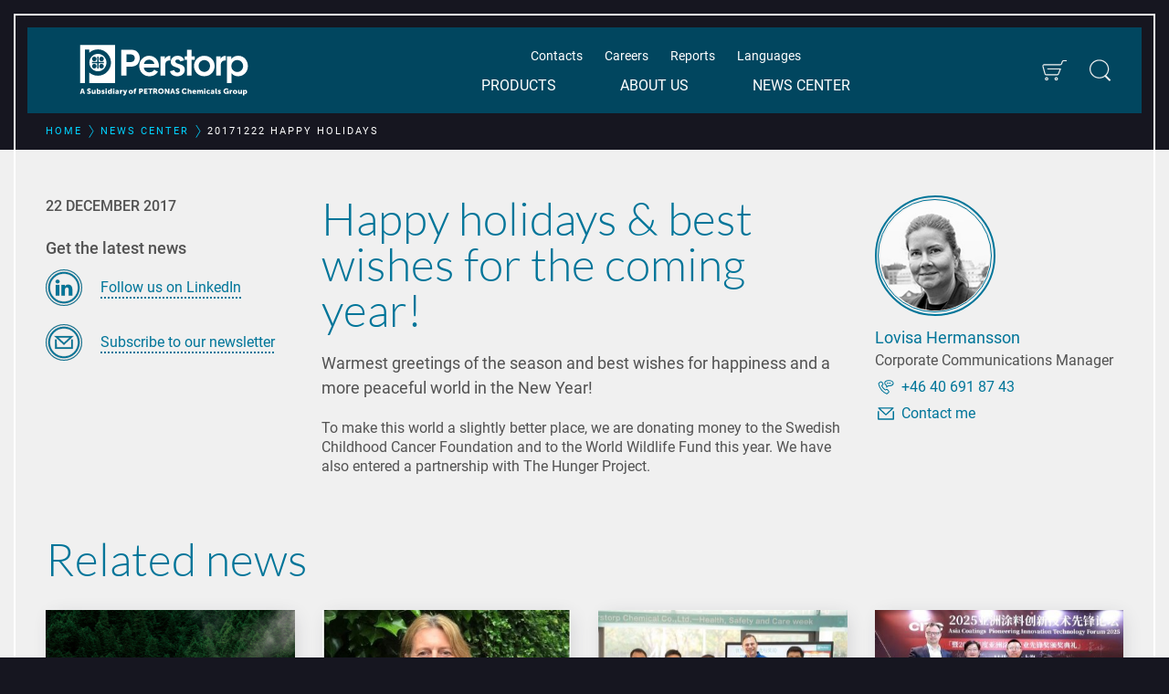

--- FILE ---
content_type: text/html; charset=utf-8
request_url: https://www.perstorp.com/en/news_center/news/2017/20171222_happy_holidays
body_size: 23289
content:


<!DOCTYPE html>
<html lang="en" class="background-dark">
<head>
    <meta charset="utf-8" />
    
    <meta property="og:url" content="https://www.perstorp.com/en/news_center/news/2017/20171222_happy_holidays" />
    <meta name="viewport" content="width=device-width, initial-scale=1, shrink-to-fit=no" />
    <link rel="canonical" href="https://www.perstorp.com/en/news_center/news/2017/20171222_happy_holidays" />
    <title>Happy holidays &amp; best wishes for the coming year!</title>
    <meta name="description" content="Warmest greetings of the season and best wishes for happiness and a more peaceful world in the New Year!" />
    <meta property="og:title" content="Happy holidays &amp; best wishes for the coming year!" />
    <meta property="og:description" content="Warmest greetings of the season and best wishes for happiness and a more peaceful world in the New Year!" />
    <meta property="og:image" content="https://www.perstorp.com/-/media/images/perstorp/news_and_teasers_400x200/happy_holidays_2017.jpg" />
    <meta property="og:image:secure_url" content="https://www.perstorp.com/-/media/images/perstorp/news_and_teasers_400x200/happy_holidays_2017.jpg" />
    <meta property="og:type" content="website" />
    <meta name="ROBOTS" content="INDEX" />

    <script id="CookieConsent" src="https://policy.app.cookieinformation.com/uc.js"
            data-culture="EN" data-gcm-version="2.0" type="text/javascript"></script>
    <link rel="stylesheet" type="text/css" href="/dist/css/style-e81f4f3846.css" />
    
    


    <script>
        var dataLayer = dataLayer || [];
    </script>

    

<!-- Trigger async Sitecore Analytics if consent given -->
<script>
    window.sct = function() {
        var xmlHttp = new XMLHttpRequest();
        xmlHttp.open("GET", '/api/cookieconsent/CookieInformationConsent', true);
        xmlHttp.send(null);
    }
</script>

<!-- Google Tag Manager -->
<script>
    (function (w, d, s, l, i) {
        w[l] = w[l] || []; w[l].push({
            'gtm.start':
                new Date().getTime(), event: 'gtm.js'
        }); var f = d.getElementsByTagName(s)[0],
            j = d.createElement(s), dl = l != 'dataLayer' ? '&l=' + l : ''; j.async = true; j.src =
                'https://www.googletagmanager.com/gtm.js?id=' + i + dl; f.parentNode.insertBefore(j, f);
    })(window, document, 'script', 'dataLayer', 'GTM-WKDVPG6');</script>
<!-- End Google Tag Manager -->
</head>
<body class="theme-blue ">
    

<!-- Google Tag Manager (noscript) -->
<noscript>
    <iframe src="https://www.googletagmanager.com/ns.html?id=GTM-WKDVPG6"
            height="0" width="0" style="display: none; visibility: hidden"></iframe>
</noscript>
<!-- End Google Tag Manager (noscript) -->

    <div class="a-sprite">
        <svg xmlns="http://www.w3.org/2000/svg" xmlns:xlink="http://www.w3.org/1999/xlink"><symbol viewBox="0 0 280 280" id="Icon_Arrow_Right" xmlns="http://www.w3.org/2000/svg"><path d="M178.6 127.3L110 58.6c-3.5-4.3-10.2-4.6-14.1-.1-1.3 1.6-2.1 3.6-2.1 5.7 0 3 1.3 5.6 3.4 7.2l68.7 68.6-68.7 68.6c-3.5 3.5-3.5 9.3 0 12.8 3.6 3.5 9.2 3.5 12.8 0l68.6-68.7 3.9-3.9c4.9-4.9 4.9-12.8 0-17.6l-3.9-3.9z"/></symbol><symbol viewBox="0 0 280 280" id="Icon_Nav_Close" xmlns="http://www.w3.org/2000/svg"><path d="M152.7 140l68.7-68.6a9.1 9.1 0 1 0-12.8-12.8L140 127.3 71.4 58.6a9.1 9.1 0 1 0-12.8 12.8l68.7 68.6-68.7 68.6a9.1 9.1 0 0 0 0 12.8 9.2 9.2 0 0 0 12.8 0l68.6-68.7 68.6 68.7a9.2 9.2 0 0 0 12.8 0 9.1 9.1 0 0 0 0-12.8z"/></symbol><symbol id="arrow" viewBox="0 0 350 350" xmlns="http://www.w3.org/2000/svg"><style>.acst0{fill:none;stroke-width:15;stroke-linecap:round;stroke-linejoin:round;stroke-miterlimit:15}</style><path class="acst0" d="M61.5 139.7l116.6 70.6 110.4-70.6"/></symbol><symbol viewBox="0 0 58.9 150.2" id="arrow_left" xmlns="http://www.w3.org/2000/svg"><path d="M49.1.4l8.7 5.4c1.1.7 1.4 2.2.8 3.3L18.1 73.9c-.5.8-.5 1.7 0 2.5l40.4 64.7c.7 1.1.4 2.6-.7 3.3l-8.7 5.4c-1.1.7-2.6.4-3.3-.8L.4 76.3c-.5-.8-.5-1.7 0-2.5L45.8 1.2C46.5 0 48-.3 49.1.4z"/></symbol><symbol viewBox="0 0 58.9 150.2" id="arrow_right" xmlns="http://www.w3.org/2000/svg"><path d="M9.8 149.8l-8.7-5.4c-1.1-.7-1.4-2.2-.8-3.3l40.5-64.8c.5-.8.5-1.7 0-2.5L.4 9.1C-.3 8 0 6.5 1.1 5.8L9.8.4c1.1-.7 2.6-.4 3.3.8l45.4 72.7c.5.8.5 1.7 0 2.5L13.1 149c-.7 1.2-2.2 1.5-3.3.8z"/></symbol><symbol id="calling" viewBox="0 0 350 350" xmlns="http://www.w3.org/2000/svg"><style>.afst0,.afst1{fill:none;stroke-width:15;stroke-linejoin:bevel;stroke-miterlimit:15}.afst1{stroke-linejoin:round}</style><path class="afst0" d="M218 236.5l-17.5-20.7c-5.9-7-16.4-7.9-23.5-1.9-3.1 2.4-6.1 4.8-9.2 7.2-10-7-22.4-17.1-34.7-31.3-12.2-14.1-20.5-27.8-25.9-38.6 2.4-2 5.8-4.8 9.8-8.3 7.8-6.8 9-8.2 9.8-9.9 1.1-2.2 3.2-7.7-.6-17.5l-17.5-20.7c-5.9-7-16.4-7.9-23.5-1.9-9 7.9-17.9 15.7-26.9 23.6 3.3 19.8 13.5 64.6 49.9 106.6 29.6 34.1 62.9 50.7 81.2 58.2 8.9-7.1 17.8-14.2 26.8-21.3 6.9-5.9 7.8-16.5 1.8-23.5z"/><path class="afst1" d="M224.7 69.1c-37.2 0-67.3 18.9-67.3 42.3 0 14.5 11.7 27.4 29.5 35v27.9l26-20.5h11.9c37.2 0 67.3-18.9 67.3-42.3s-30.2-42.4-67.4-42.4z"/><circle class="afst2" cx="198.4" cy="111.6" r="9"/><circle class="afst2" cx="222" cy="111.6" r="9"/><circle class="afst2" cx="246.2" cy="111.6" r="9"/></symbol><symbol viewBox="0 0 350 350" id="cart_icon" xmlns="http://www.w3.org/2000/svg"><path d="M223.9 243.1h-144c-11.1 0-20.7-7.5-23.6-18.2l-27-103c-1.9-7.4-.4-15.1 4.3-21.1 4.6-6 11.7-9.5 19.3-9.5h211.3c4.4 0 8.3-2.6 10-6.7l13.7-33.5C291.6 42 300.5 36 310.4 36h39.3v13.6h-39.3c-4.4 0-8.3 2.6-10 6.7l-13.7 33.5c-3.8 9.2-12.6 15.2-22.5 15.2H52.8c-3.4 0-6.5 1.6-8.5 4.2-2.1 2.6-2.7 6.1-1.9 9.3l27 103c1.3 4.7 5.6 8 10.4 8h144.1c4.4 0 8.5-2.8 10.1-6.9l22.6-60.3H92.8v-13.5h183.6l-29.6 78.7c-3.6 9.3-12.8 15.6-22.9 15.6zM84.5 313.9c-12.3 0-22.4-10-22.4-22.4s10-22.4 22.4-22.4 22.4 10 22.4 22.4-10.1 22.4-22.4 22.4zm0-31.1c-4.8 0-8.8 4-8.8 8.8s4 8.8 8.8 8.8 8.8-4 8.8-8.8c-.1-4.9-4-8.8-8.8-8.8zm127.4 31.1c-12.3 0-22.4-10-22.4-22.4s10-22.4 22.4-22.4c12.4 0 22.4 10 22.4 22.4s-10 22.4-22.4 22.4zm0-31.1c-4.8 0-8.8 4-8.8 8.8s4 8.8 8.8 8.8 8.8-4 8.8-8.8c.1-4.9-3.9-8.8-8.8-8.8z"/></symbol><symbol id="envelope" viewBox="0 0 350 350" xmlns="http://www.w3.org/2000/svg"><style>.ahst0{fill:none;stroke-width:20;stroke-linejoin:round;stroke-miterlimit:20}</style><path class="ahst0" d="M61 86.6h227.9L175 192.2z"/><path class="ahst0" d="M295 135.1V263H55.4c-.2-42.3-.3-84.6-.5-126.9"/></symbol><symbol viewBox="0 0 350 350" id="globe_icon" xmlns="http://www.w3.org/2000/svg"><path d="M175 42.7C102 42.7 42.7 102 42.7 175S102.1 307.3 175 307.3c73 0 132.3-59.4 132.3-132.3 0-73-59.3-132.3-132.3-132.3zm89.5 210.6c-8.4-8.1-17.9-14.9-28.1-20.4 4.4-16.6 6.8-35 7.1-54.1h50.4c-.9 28.5-11.8 54.5-29.4 74.5zM190 293c-3.7.5-7.4.8-11.2.9V225c17.2.5 33.7 4.5 48.7 11.7-8.1 27.6-21.6 48.3-37.5 56.3zm-67.5-56.3c15-7.2 31.5-11.2 48.7-11.7v68.9c-3.8-.1-7.5-.4-11.2-.9-15.9-8-29.3-28.7-37.5-56.3zm-66.4-57.9h50.4c.3 19.1 2.7 37.4 7.1 54.1-10.2 5.5-19.7 12.3-28.1 20.4-17.6-20-28.5-46-29.4-74.5zm168.1-94.3c-5-9.8-10.8-17.8-17-24 16.9 4.8 32.4 13.2 45.4 24.4-6.8 5.6-14.1 10.4-21.8 14.4-2.1-5.3-4.2-10.2-6.6-14.8zm-.3 17.9c-14.1 6.2-29.4 9.7-45.1 10.2V56.1c3.8.1 7.5.4 11.2.9 13.8 6.9 25.7 23.3 33.9 45.4zm-45.1 17.8c16.6-.5 32.7-4.1 47.6-10.6 5.7 17.9 9.2 39 9.5 61.6h-57.1v-51zm-59.5-21c-7.7-4-15-8.8-21.8-14.4 13-11.2 28.4-19.6 45.4-24.4-6.2 6.2-12 14.2-17 24-2.5 4.7-4.6 9.6-6.6 14.8zM160 57c3.7-.5 7.4-.8 11.2-.9v56.5c-15.7-.5-31-4-45.1-10.2 8.2-22.1 20.1-38.5 33.9-45.4zm11.2 63.2v51h-57.1c.3-22.6 3.8-43.7 9.5-61.6 14.9 6.5 31 10.1 47.6 10.6zm-57.1 58.6h57.1v38.6c-17.6.5-34.9 4.7-50.7 12-3.8-15.3-6.1-32.4-6.4-50.6zm64.7 38.6v-38.6h57.1c-.3 18.1-2.6 35.3-6.4 50.6-15.8-7.3-33.1-11.5-50.7-12zm115.1-46.2h-50.4c-.4-23.3-3.9-45.5-10.3-64.8 8.8-4.5 17.2-10 24.9-16.5 21.3 20.9 34.8 49.5 35.8 81.3zM91.8 90c7.7 6.5 16.1 12 24.9 16.5-6.3 19.3-9.9 41.5-10.3 64.8H56.1c1-31.9 14.5-60.5 35.7-81.3zm-1.2 168.9c7.6-7.4 16-13.6 25-18.6 2.8 9.1 6.2 17.6 10.2 25.3 5 9.8 10.8 17.8 17 24-20-5.6-37.9-16.4-52.2-30.7zm116.5 30.7c6.2-6.2 12-14.2 17-24 4-7.7 7.4-16.2 10.2-25.3 9 5 17.4 11.3 25 18.6-14.2 14.3-32.1 25.1-52.2 30.7z"/></symbol><symbol viewBox="0 0 225.99 346.45" id="hashtag_icon" xmlns="http://www.w3.org/2000/svg"><path d="M29.85 346.46l13.88-104.47H0v-31.45h48.51l10.12-77.31H12.79v-31.42h50.64L77.29 0h30.91L94.88 101.81h55.43L164.17 0h31.44l-13.32 101.81H226v31.42h-48.51l-9.59 77.29h45.83v31.45H163.1l-13.86 104.49h-32l13.86-104.47H75.73l-13.9 104.47zm106.07-135.92l10.13-77.31H90.61l-10.12 77.29z"/></symbol><symbol viewBox="0 0 32 28" id="icon_bar_chart" xmlns="http://www.w3.org/2000/svg"><path d="M10 14v8H6v-8h4zm6-8v16h-4V6h4zm16 18v2H0V2h2v22h30zM22 10v12h-4V10h4zm6-6v18h-4V4h4z"/></symbol><symbol viewBox="0 0 228.68 292.23" id="icon_chicken" xmlns="http://www.w3.org/2000/svg"><path d="M52.77 289.52c-13.66-10.42-6-28.63-19-36.62 11.38-7.49 17.76-17 15.18-29a104 104 0 0 1-11.08-10.11c-7.74-9.66-10.93-22.31-20.64-30.85a25.91 25.91 0 0 1-5.56-10.73c-5.08-13.8-7.33-28.16-11.1-42.27-2.17-8.15 1.87-14 11.58-15.68-6.67-11.48-3.59-23.52-4.4-35.76 13.46-1 24.54.91 34.35 9.41 6.52 5.61 34.19 15.17 41.68 16.64a37.05 37.05 0 0 0 23.87-5.44 197.33 197.33 0 0 0 31.46-23.46A32 32 0 0 0 150.19 54c1.82-13.89 9.15-26.23 15.88-38.22 2.58-4.6 10.62-6.53 16.54-8.7a32.63 32.63 0 0 1 10.62 0L195.91 0c18.72 2.22 25.29 15.17 28.78 32.17l-10.62 2c-.25 1.52 0 3.64-.86 5.06-7.89 11.18-6.17 21.49-.56 33.58a102.64 102.64 0 0 1 11.84 45.52 36.56 36.56 0 0 0 3.54 11.69c3 10.11-5.06 34.54-13.5 42.84-15.53 14.87-31.57 29.13-47.2 43.9-6.52 6.12-12.59 12.29-14.06 22.31-1.26 8.7-8.39 12.64-18.86 12.49l4.8 20.69c11.48 5.06 25.75-4.25 38.34 7.79h-26.1l10.12 11c-10.83 4.15-19.73-3.43-29.49-3.64-4.35-7.58-12.24-6.57-24-5.81l15.78-10.12v-11.19c-6.83-6.72-12.85-14.62-23-16.69-14.16-2.93-28.37-5.77-43.5-2.88v27.4c4.66 8.65 16.34 6.58 24.23 14.77-7.79 2.48-12.49 3.44-18.61-.61-4.85-3.37-12.44-5.16-10.21 7.25z"/></symbol><symbol viewBox="0 0 280 280" id="icon_close_bold" xmlns="http://www.w3.org/2000/svg"><path d="M163.2 139.3l58.3-58.7c6.4-6.5 6.4-16.9-.1-23.3-6.5-6.4-16.9-6.4-23.3.1L140 115.9 81.9 57.4c-6.4-6.5-16.9-6.5-23.3-.1-6.5 6.4-6.5 16.9-.1 23.3l58.3 58.7L58.5 198c-6.4 6.5-6.4 16.9.1 23.3 6.5 6.4 16.9 6.4 23.3-.1l58.1-58.5 58.1 58.5c6.4 6.5 16.9 6.5 23.3.1 6.5-6.4 6.5-16.9.1-23.3l-58.3-58.7z"/></symbol><symbol viewBox="0 0 280 280" id="icon_download" xmlns="http://www.w3.org/2000/svg"><path d="M52.2 225.6c-1.1 0-2.2-.4-3-1.3-.8-.8-1.2-1.9-1.2-3l.3-50.4c0-2.3 1.9-4.1 4.2-4.1h4.3c2.3 0 4.1 1.9 4.1 4.2l-.2 41.8c0 .1.1.2.2.2l158.4.1c.1 0 .2-.1.2-.2v-43.1c0-2.3 1.9-4.2 4.2-4.2h4.3c2.3 0 4.2 1.9 4.2 4.2v51.7c0 1.1-.4 2.1-1.2 2.9-.8.8-1.8 1.2-3 1.2H52.2zm88.1-19.3c-1.1 0-2.2-.5-3-1.3L78 142.6c-.8-.8-1.2-1.8-1.1-3 0-1.1.5-2.2 1.3-2.9l3.1-2.9c.8-.7 1.8-1.1 2.9-1.1 1.1 0 2.3.5 3 1.3l46.6 49.1.1.1s.2 0 .2-.2l.1-126.8c0-2.3 1.9-4.2 4.2-4.2h4.3c2.3 0 4.2 1.9 4.2 4.2l-.1 126.8c0 .2.2.2.2.2s.1 0 .1-.1L194 134c.8-.8 1.9-1.3 3-1.3s2.1.4 2.9 1.1l3.1 3c1.7 1.6 1.7 4.2.1 5.9l-59.6 62.4c-1 .8-2.1 1.2-3.2 1.2z"/></symbol><symbol viewBox="0 0 184.2 173.6" id="icon_download_small" xmlns="http://www.w3.org/2000/svg"><path d="M4.2 173.6c-1.1 0-2.2-.4-3-1.3-.8-.8-1.2-1.9-1.2-3l.3-50.4c0-2.3 1.9-4.1 4.2-4.1h4.3c2.3 0 4.1 1.9 4.1 4.2l-.2 41.8c0 .1.1.2.2.2l158.4.1c.1 0 .2-.1.2-.2v-43.1c0-2.3 1.9-4.2 4.2-4.2h4.3c2.3 0 4.2 1.9 4.2 4.2v51.7c0 1.1-.4 2.1-1.2 2.9-.8.8-1.8 1.2-3 1.2H4.2zm88.1-19.3c-1.1 0-2.2-.5-3-1.3L30 90.6c-.8-.8-1.2-1.8-1.1-3 0-1.1.5-2.2 1.3-2.9l3.1-2.9c.8-.7 1.8-1.1 2.9-1.1s2.3.5 3 1.3l46.6 49.1.1.1s.2 0 .2-.2l.1-126.8c0-2.3 1.9-4.2 4.2-4.2h4.3c2.3 0 4.2 1.9 4.2 4.2L98.8 131c0 .2.2.2.2.2s.1 0 .1-.1L146 82c.8-.8 1.9-1.3 3-1.3s2.1.4 2.9 1.1l3.1 3c1.7 1.6 1.7 4.2.1 5.9l-59.6 62.4c-1 .8-2.1 1.2-3.2 1.2z"/></symbol><symbol viewBox="0 0 32 32" id="icon_euro" xmlns="http://www.w3.org/2000/svg"><path d="M16 1C7.7 1 1 7.7 1 16s6.7 15 15 15 15-6.7 15-15S24.3 1 16 1zm0 27C9.4 28 4 22.6 4 16S9.4 4 16 4s12 5.4 12 12-5.4 12-12 12z"/><path d="M22 19.1c-.5-.3-1.1-.1-1.4.4-.5.9-1.5 1.5-2.6 1.5h-4c-1.3 0-2.4-.8-2.8-2H16c.6 0 1-.4 1-1s-.4-1-1-1h-5v-2h5c.6 0 1-.4 1-1s-.4-1-1-1h-4.8c.4-1.2 1.5-2 2.8-2h4c1.1 0 2.1.6 2.6 1.5.3.5.9.6 1.4.4s.6-.9.4-1.4C21.4 10 19.8 9 18 9h-4c-2.4 0-4.4 1.7-4.9 4H8c-.6 0-1 .4-1 1s.4 1 1 1h1v2H8c-.6 0-1 .4-1 1s.4 1 1 1h1.1c.5 2.3 2.5 4 4.9 4h4c1.8 0 3.4-1 4.3-2.5.3-.5.1-1.1-.3-1.4z"/></symbol><symbol viewBox="0 0 241 241" id="icon_fax" xmlns="http://www.w3.org/2000/svg"><path d="M171.8 170.8h-70.6c-3.4 0-6.2-2.8-6.2-6.2V104c0-3.4 2.8-6.2 6.2-6.2h70.6c3.4 0 6.2 2.8 6.2 6.2v60.6c0 3.4-2.8 6.1-6.2 6.2zm-70.6-69c-1.2 0-2.2 1-2.2 2.2v60.6c0 1.2 1 2.2 2.2 2.2h70.6c1.2 0 2.2-1 2.2-2.2V104c0-1.2-1-2.2-2.2-2.2h-70.6z"/><path d="M160.7 101.8h-48.4V64.2H145L160.7 79v22.8zm-44.4-4h40.4V80.7l-13.3-12.5h-27.1v29.6z"/><path d="M158.7 82.8h-16.5V66.2h4v12.6h12.5zm-39-7.3h17.2v2.7h-17.2zm0 5.4h17.2v2.7h-17.2zm0 5.5h33.6v2.7h-33.6zm0 5.4h33.6v2.7h-33.6zm-2.2 41.9c-3.1 0-5.6-2.5-5.6-5.6s2.5-5.6 5.6-5.6c3.1 0 5.6 2.5 5.6 5.6 0 3.1-2.5 5.6-5.6 5.6zm0-8.2c-1.4 0-2.6 1.2-2.6 2.6s1.2 2.6 2.6 2.6 2.6-1.2 2.6-2.6c0-1.4-1.2-2.6-2.6-2.6zm19 8.2c-3.1 0-5.6-2.5-5.5-5.6 0-3.1 2.5-5.6 5.6-5.5 1.2 0 2.3.4 3.2 1 2.5 1.8 3 5.3 1.2 7.8-.9 1.2-2.1 1.9-3.5 2.2-.4 0-.7.1-1 .1zm0-8.2c-1.4 0-2.6 1.1-2.6 2.6s1.1 2.6 2.6 2.6 2.6-1.1 2.6-2.6c0-.8-.4-1.6-1.1-2.1-.4-.3-1-.5-1.5-.5zm19.1 8.2c-3.1 0-5.6-2.5-5.6-5.6s2.5-5.6 5.6-5.6c3.1 0 5.6 2.5 5.6 5.6-.1 3.1-2.6 5.6-5.6 5.6zm0-8.2c-1.4 0-2.6 1.2-2.6 2.6s1.2 2.6 2.6 2.6 2.6-1.2 2.6-2.6c-.1-1.4-1.2-2.6-2.6-2.6zm-38.1 21.2c-3.1 0-5.6-2.5-5.6-5.6 0-3.1 2.5-5.6 5.6-5.6 3.1 0 5.6 2.5 5.6 5.6 0 3.1-2.5 5.6-5.6 5.6zm0-8.2c-1.4 0-2.6 1.1-2.6 2.6s1.1 2.6 2.6 2.6 2.6-1.1 2.6-2.6c0-1.4-1.2-2.6-2.6-2.6zm19 8.2c-3.1 0-5.6-2.5-5.6-5.6 0-3.1 2.5-5.6 5.6-5.6 2.8 0 5.1 2 5.5 4.7.2 1.5-.1 3-1 4.2-1 1.4-2.7 2.3-4.5 2.3zm0-8.2c-1.4 0-2.6 1.2-2.6 2.6 0 1.4 1.2 2.6 2.6 2.6h.4c1.4-.2 2.4-1.5 2.2-2.9-.2-1.4-1.3-2.3-2.6-2.3zm19.1 8.2c-3.1 0-5.6-2.5-5.6-5.6 0-3.1 2.5-5.6 5.6-5.6 3.1 0 5.6 2.5 5.6 5.6-.1 3.1-2.6 5.6-5.6 5.6zm0-8.2c-1.4 0-2.6 1.1-2.6 2.6s1.1 2.6 2.6 2.6 2.6-1.1 2.6-2.6c-.1-1.4-1.2-2.6-2.6-2.6zm-38.1 21.8c-3.1 0-5.6-2.5-5.6-5.6s2.5-5.6 5.6-5.6c3.1 0 5.6 2.5 5.6 5.6 0 3.1-2.5 5.6-5.6 5.6zm0-8.2c-1.4 0-2.6 1.2-2.6 2.6s1.2 2.6 2.6 2.6 2.6-1.2 2.6-2.6c0-1.4-1.2-2.6-2.6-2.6zm19 8.2c-3.1 0-5.6-2.5-5.6-5.6 0-3.1 2.5-5.6 5.6-5.6 1.2 0 2.3.4 3.2 1 2.5 1.8 3.1 5.3 1.3 7.8-1 1.5-2.7 2.4-4.5 2.4zm0-8.2c-1.4 0-2.6 1.1-2.6 2.6 0 .8.4 1.6 1.1 2.1 1.2.8 2.8.6 3.6-.6.8-1.2.6-2.8-.6-3.6-.4-.3-1-.5-1.5-.5zm19.1 8.2c-3.1 0-5.6-2.5-5.6-5.6s2.5-5.6 5.6-5.6c3.1 0 5.6 2.5 5.6 5.6-.1 3.1-2.6 5.6-5.6 5.6zm0-8.2c-1.4 0-2.6 1.2-2.6 2.6s1.2 2.6 2.6 2.6 2.6-1.2 2.6-2.6c-.1-1.4-1.2-2.6-2.6-2.6zm5.5-33.5h-49.3v-13h49.3v13zm-46.2-3h43.3v-7h-43.3v7zm-21.6 4.5v-15.6c0-3.6-2.9-6.4-6.4-6.4H69.5c-3.6 0-6.4 2.9-6.4 6.4v15.6c.2 2.3 1.5 4.4 3.6 5.4v17.9c-2.1 1-3.5 3.1-3.6 5.4v15.6c0 3.6 2.9 6.4 6.4 6.4h17.4c3.6 0 6.4-2.9 6.4-6.4v-15.5c0-2.1-1.1-4.1-2.9-5.2v-18.1c1.8-1.4 2.9-3.4 2.9-5.5zm-4 44.2c0 1.3-1.1 2.4-2.4 2.4H69.5c-1.3 0-2.4-1.1-2.4-2.4v-15.6c0-1.1 1.9-2.4 3.5-2.4v-2h.1v-20.7h-.1v-1.1c-1.6 0-3.5-1.3-3.5-2.4v-15.6c0-1.3 1.1-2.4 2.4-2.4h17.4c1.3 0 2.4 1.1 2.4 2.4v15.6c-.2 1.4-1.4 2.5-2.8 2.4v1.1h-.1v20.7h.1v2c1.4 0 2.6 1 2.8 2.4v15.6z"/></symbol><symbol viewBox="0 0 309.56 338" id="icon_filter" xmlns="http://www.w3.org/2000/svg"><path d="M309.56 24.14h-.26V0H.27v24.14H0l122.59 122.6V338l64.38-40.24V146.74l122.59-122.6z"/></symbol><symbol id="icon_filter_alt" viewBox="0 0 280 280" xmlns="http://www.w3.org/2000/svg"><style>.asst0{fill:none}</style><path class="asst0" d="M133.7 68.2c1.8 1.1 4 1.7 6.3 1.7s4.4-.6 6.3-1.7h-12.6zm6.3-23.1c-2.3 0-4.4.6-6.3 1.7h12.6c-1.9-1.1-4-1.7-6.3-1.7z"/><path d="M112 46.8H10.7C4.8 46.8 0 51.6 0 57.5c0 5.9 4.8 10.7 10.7 10.7H112c-1.3-3.3-2-6.9-2-10.7s.7-7.4 2-10.7zm56 21.4h101.3c5.9 0 10.7-4.8 10.7-10.7 0-5.9-4.8-10.7-10.7-10.7H168c1.3 3.3 2 6.9 2 10.7s-.7 7.4-2 10.7z"/><path d="M140 87.4c12.8 0 23.7-8 28-19.2 1.3-3.3 2-6.9 2-10.7s-.7-7.4-2-10.7c-4.3-11.2-15.2-19.2-28-19.2s-23.7 8-28 19.2c-1.3 3.3-2 6.9-2 10.7s.7 7.4 2 10.7c4.3 11.3 15.2 19.2 28 19.2zm-6.3-19.2c-3.7-2.2-6.2-6.1-6.2-10.7s2.5-8.6 6.2-10.7c1.8-1.1 4-1.7 6.3-1.7s4.4.6 6.3 1.7c3.7 2.2 6.2 6.1 6.2 10.7s-2.5 8.6-6.2 10.7c-1.8 1.1-4 1.7-6.3 1.7s-4.4-.6-6.3-1.7z"/><path class="asst0" d="M256.3 129.3c-1.8-1.1-4-1.7-6.3-1.7s-4.4.6-6.3 1.7h12.6zm-12.5 21.4c1.8 1.1 4 1.7 6.3 1.7s4.4-.6 6.3-1.7h-12.6z"/><path d="M222.1 129.3H10.7C4.8 129.3 0 134.1 0 140s4.8 10.7 10.7 10.7H222c-1.3-3.3-2-6.9-2-10.7s.8-7.4 2.1-10.7z"/><path d="M278 150.7c1.3-3.3 2-6.9 2-10.7s-.7-7.4-2-10.7c-4.3-11.2-15.2-19.2-28-19.2s-23.7 8-28 19.2c-1.3 3.3-2 6.9-2 10.7s.7 7.4 2 10.7c4.3 11.2 15.2 19.2 28 19.2 12.8.1 23.7-7.9 28-19.2zm-34.2 0c-3.7-2.2-6.2-6.1-6.2-10.7s2.5-8.6 6.2-10.7c1.8-1.1 4-1.7 6.3-1.7s4.4.6 6.3 1.7c3.7 2.2 6.2 6.1 6.2 10.7s-2.5 8.6-6.2 10.7c-1.8 1.1-4 1.7-6.3 1.7s-4.5-.6-6.3-1.7z"/><g><path class="asst0" d="M36.2 211.8c-1.8-1.1-4-1.7-6.3-1.7s-4.4.6-6.3 1.7h12.6zm-12.5 21.4c1.8 1.1 4 1.7 6.3 1.7s4.4-.6 6.3-1.7H23.7z"/><path d="M57.9 233.2h211.3c5.9 0 10.7-4.8 10.7-10.7 0-5.9-4.8-10.7-10.7-10.7H57.9c1.3 3.3 2 6.9 2 10.7s-.7 7.4-2 10.7z"/><path d="M57.9 233.2c1.3-3.3 2-6.9 2-10.7s-.7-7.4-2-10.7c-4.3-11.2-15.2-19.2-28-19.2s-23.7 8-28 19.2c-1.3 3.3-2 6.9-2 10.7s.7 7.4 2 10.7c4.3 11.2 15.2 19.2 28 19.2 12.8.1 23.7-7.9 28-19.2zm-34.2 0c-3.7-2.2-6.2-6.1-6.2-10.7s2.5-8.6 6.2-10.7c1.8-1.1 4-1.7 6.3-1.7s4.4.6 6.3 1.7c3.7 2.2 6.2 6.1 6.2 10.7s-2.5 8.6-6.2 10.7c-1.8 1.1-4 1.7-6.3 1.7s-4.5-.6-6.3-1.7z"/></g></symbol><symbol viewBox="0 0 32 28" id="icon_line_chart" xmlns="http://www.w3.org/2000/svg"><path d="M32 24v2H0V2h2v22h30zM30 4.5v6.797a.499.499 0 0 1-.859.344L27.25 9.75l-9.891 9.891a.5.5 0 0 1-.719 0L12.999 16l-6.5 6.5-3-3 9.141-9.141a.5.5 0 0 1 .719 0L17 14l7.25-7.25-1.891-1.891A.499.499 0 0 1 22.703 4H29.5c.281 0 .5.219.5.5z"/></symbol><symbol viewBox="0 0 241 241" id="icon_social_facebook" xmlns="http://www.w3.org/2000/svg"><path d="M120.5 224.7a104.2 104.2 0 1 1 104.2-104.2 104.31 104.31 0 0 1-104.2 104.2zm0-196.4a92.2 92.2 0 1 0 92.2 92.2 92.3 92.3 0 0 0-92.2-92.2z"/><path d="M120.5 241A120.5 120.5 0 1 1 241 120.5 120.64 120.64 0 0 1 120.5 241zm0-235A114.5 114.5 0 1 0 235 120.5 114.62 114.62 0 0 0 120.5 6z"/><path d="M146.6 100.75h-17.8v-11.7c0-4.4 2.9-5.4 5-5.4h12.5v-19.3l-17.3-.1c-19.2 0-23.5 14.4-23.5 23.6v12.9H94.4v19.8h11.1v56.2h23.3v-56.2h15.8z"/></symbol><symbol viewBox="0 0 241 241" id="icon_social_instagram" xmlns="http://www.w3.org/2000/svg"><path d="M120.5 224.7a104.2 104.2 0 1 1 104.2-104.2 104.31 104.31 0 0 1-104.2 104.2zm0-196.4a92.2 92.2 0 1 0 92.2 92.2 92.3 92.3 0 0 0-92.2-92.2z"/><path d="M120.5 241A120.5 120.5 0 1 1 241 120.5 120.64 120.64 0 0 1 120.5 241zm0-235A114.5 114.5 0 1 0 235 120.5 114.62 114.62 0 0 0 120.5 6z"/><path d="M139.67 165.71h-38.34a26.07 26.07 0 0 1-26-26.05v-38.33a26.07 26.07 0 0 1 26-26h38.34a26.07 26.07 0 0 1 26 26v38.33a26.07 26.07 0 0 1-26 26.05zm-38.34-82.9a18.54 18.54 0 0 0-18.52 18.52v38.33a18.55 18.55 0 0 0 18.52 18.53h38.34a18.55 18.55 0 0 0 18.52-18.53v-38.33a18.54 18.54 0 0 0-18.52-18.52z"/><path d="M120.5 143.59a23.09 23.09 0 1 1 23.09-23.09 23.12 23.12 0 0 1-23.09 23.09zm0-38.16a15.07 15.07 0 1 0 15.07 15.07 15.09 15.09 0 0 0-15.07-15.07z"/><circle cx="144.78" cy="96.22" r="5.2"/></symbol><symbol viewBox="0 0 241 241" id="icon_social_linkedin" xmlns="http://www.w3.org/2000/svg"><path d="M120.5 224.7a104.2 104.2 0 1 1 104.2-104.2 104.31 104.31 0 0 1-104.2 104.2zm0-196.4a92.2 92.2 0 1 0 92.2 92.2 92.3 92.3 0 0 0-92.2-92.2z"/><path d="M120.5 241A120.5 120.5 0 1 1 241 120.5 120.64 120.64 0 0 1 120.5 241zm0-235A114.5 114.5 0 1 0 235 120.5 114.62 114.62 0 0 0 120.5 6z"/><path d="M148.5 100.35c-12.6 0-18.2 6.9-21.3 11.7v.2h-.2c.1-.1.1-.2.2-.2v-10.1h-23.7c.3 6.7 0 71.2 0 71.2h23.7v-39.8a17.32 17.32 0 0 1 .8-5.8c1.7-4.2 5.6-8.7 12.1-8.7 8.6 0 12 6.5 12 16.1v38.3h23.7V132.5c-.05-21.95-11.75-32.15-27.3-32.15zm-69.85-32.6c-8.1 0-13.4 5.3-13.4 12.3 0 6.8 5.1 12.3 13.1 12.3h.2c8.3 0 13.4-5.5 13.4-12.3-.2-7-5.2-12.3-13.3-12.3zm-11.9 34.3h23.7v71.2h-23.7z"/></symbol><symbol viewBox="0 0 241 241" id="icon_social_mail" xmlns="http://www.w3.org/2000/svg"><path d="M120.5 224.7a104.2 104.2 0 1 1 104.2-104.2 104.31 104.31 0 0 1-104.2 104.2zm0-196.4a92.2 92.2 0 1 0 92.2 92.2 92.3 92.3 0 0 0-92.2-92.2z"/><path d="M120.5 241A120.5 120.5 0 1 1 241 120.5 120.64 120.64 0 0 1 120.5 241zm0-235A114.5 114.5 0 1 0 235 120.5 114.62 114.62 0 0 0 120.5 6z"/><path d="M120.5 137.22L56.6 78.03h127.77zM83.86 88.71l36.64 33.94 36.61-33.94z"/><path d="M178.78 162.97H62.5v-5.32q-.08-14-.11-28t-.11-28h10.68q.06 14 .11 28 0 11.33.09 22.66h95v-51.08h10.68z"/></symbol><symbol viewBox="0 0 241 241" id="icon_social_twitter" xmlns="http://www.w3.org/2000/svg"><path d="M120.5 224.7a104.2 104.2 0 1 1 104.2-104.2 104.31 104.31 0 0 1-104.2 104.2zm0-196.4a92.2 92.2 0 1 0 92.2 92.2 92.3 92.3 0 0 0-92.2-92.2z"/><path d="M120.5 241A120.5 120.5 0 1 1 241 120.5 120.64 120.64 0 0 1 120.5 241zm0-235A114.5 114.5 0 1 0 235 120.5 114.62 114.62 0 0 0 120.5 6z"/><path d="M179.5 87.3a49.48 49.48 0 0 1-13.3 3.7 23 23 0 0 0 10.2-12.9 44.91 44.91 0 0 1-14.8 5.6 23.26 23.26 0 0 0-39.6 21.2 66.06 66.06 0 0 1-47.9-24.3 23.36 23.36 0 0 0 7.2 31 23.2 23.2 0 0 1-10.5-2.9v.3a23.28 23.28 0 0 0 18.6 22.8 24.27 24.27 0 0 1-6.1.8 21.19 21.19 0 0 1-4.4-.4 23.29 23.29 0 0 0 21.7 16.1 46.69 46.69 0 0 1-28.8 9.9 49.33 49.33 0 0 1-5.5-.3 65.71 65.71 0 0 0 35.6 10.4c42.7 0 66.1-35.4 66.1-66.1 0-1 0-2-.1-3a42.43 42.43 0 0 0 11.6-11.9z"/></symbol><symbol viewBox="0 0 241 241" id="icon_social_x" xmlns="http://www.w3.org/2000/svg"><path d="M120.5 224.7c-57.55 0-104.2-46.65-104.2-104.2 0-57.55 46.65-104.2 104.2-104.2 57.55 0 104.2 46.65 104.2 104.2-.06 57.52-46.68 104.14-104.2 104.2zm0-196.4c-50.92 0-92.2 41.28-92.2 92.2s41.28 92.2 92.2 92.2 92.2-41.28 92.2-92.2c-.06-50.9-41.3-92.14-92.2-92.2z"/><path d="M120.5 241C53.95 241 0 187.05 0 120.5S53.95 0 120.5 0 241 53.95 241 120.5c-.08 66.52-53.98 120.42-120.5 120.5zm0-235C57.26 6 6 57.26 6 120.5S57.26 235 120.5 235 235 183.74 235 120.5C234.93 57.29 183.71 6.07 120.5 6z"/><path d="M129.26 113.47l34.25-38.99h-8.11l-29.75 33.85-23.75-33.85H74.5l35.92 51.19-35.92 40.88h8.11l31.4-35.75 25.08 35.75h27.4M85.54 80.48h12.47l57.38 80.38h-12.47"/></symbol><symbol viewBox="0 0 241 241" id="icon_social_youtube" xmlns="http://www.w3.org/2000/svg"><path d="M120.5 224.7a104.2 104.2 0 1 1 104.2-104.2 104.31 104.31 0 0 1-104.2 104.2zm0-196.4a92.2 92.2 0 1 0 92.2 92.2 92.3 92.3 0 0 0-92.2-92.2z"/><path d="M120.5 241A120.5 120.5 0 1 1 241 120.5 120.64 120.64 0 0 1 120.5 241zm0-235A114.5 114.5 0 1 0 235 120.5 114.62 114.62 0 0 0 120.5 6z"/><path d="M162.26 73.9H78.74A25.23 25.23 0 0 0 53.5 99.13v42.74a25.23 25.23 0 0 0 25.24 25.23h83.52a25.23 25.23 0 0 0 25.24-25.23V99.13a25.23 25.23 0 0 0-25.24-25.23zm-54.48 65.6v-38l33.22 19z"/></symbol><symbol viewBox="0 0 280 280" id="icon_trashcan" xmlns="http://www.w3.org/2000/svg"><path d="M213.5 60.1H175V44.8c0-2.7-1.8-5-4-5h-54c-2.2 0-4 2.2-4 5v15.3H74.5c-1.4 0-2.5 1.4-2.5 3.1v8c0 1.7 1.1 3.1 2.5 3.1h139.1c1.4 0 2.5-1.4 2.5-3.1v-8c-.1-1.7-1.2-3.1-2.6-3.1zM121 54.8c0-2.7 1.8-5 4-5h38c2.2 0 4 2.2 4 5v5.3h-46v-5.3zM203.9 82H84.1c-1.7 0-3 1.4-2.9 3.1l9.3 138.2c.1 1.5 1.4 2.7 2.9 2.7h101.2c1.5 0 2.8-1.2 2.9-2.7l9.3-138.2c.1-1.7-1.2-3.1-2.9-3.1zm-87 132.4c-1.6 0-2.9-1.3-3-2.8L108.2 97c-.1-1.7 1.3-3.1 3-3.1 1.6 0 2.9 1.3 3 2.8l5.7 114.6c0 1.7-1.3 3.1-3 3.1zm30.1-3c0 1.7-1.3 3-3 3s-3-1.3-3-3V96.8c0-1.7 1.3-3 3-3s3 1.3 3 3v114.6zm30.1.1c-.1 1.6-1.4 2.8-3 2.8-1.7 0-3.1-1.4-3-3.1l5.7-114.5c.1-1.6 1.4-2.8 3-2.8 1.7 0 3.1 1.4 3 3.1l-5.7 114.5z"/></symbol><symbol viewBox="0 0 350 350" id="lock_icon" xmlns="http://www.w3.org/2000/svg"><path d="M200.5 269.3h-49v-35.8c-9.8-7.4-15.6-18.8-15.6-31.2 0-21.6 17.6-39.1 39.1-39.1s39.1 17.6 39.1 39.1c0 11.4-5.1 22.3-13.7 29.7l.1 37.3zm-35.9-13.2h22.6v-30.7l2.8-2c6.8-4.9 10.9-12.8 10.9-21.1 0-14.3-11.6-25.9-25.9-25.9-14.3 0-25.9 11.6-25.9 25.9 0 9.1 4.6 17.3 12.4 22.1l3.1 1.9v29.8z"/><path d="M272.8 127.4h-15.6c-2.9-48.8-37.2-84.9-82.1-84.9s-79.3 36-82.1 84.9H77.2c-12.4 0-22.5 10.1-22.5 22.5V285c0 12.4 10.1 22.5 22.5 22.5h195.5c12.4 0 22.5-10.1 22.5-22.5V149.8c0-12.3-10-22.4-22.4-22.4zM175 55.7c37.4 0 66.1 30.4 68.9 71.7H106.1c2.8-41.3 31.5-71.7 68.9-71.7zM282 285c0 5.1-4.2 9.3-9.3 9.3H77.2c-5.1 0-9.3-4.2-9.3-9.3V149.8c0-5.1 4.2-9.3 9.3-9.3h195.5c5.1 0 9.3 4.2 9.3 9.3V285z"/></symbol><symbol viewBox="0 0 121 28" id="logo" xmlns="http://www.w3.org/2000/svg"><g data-name="Lager 2"><path d="M40.86 4.67c-1.09-.85-2.36-1.32-5.53-1.32h-5.67v19.1h3.77V15.9h2.31c2.74 0 4-.47 5.27-1.52a6.57 6.57 0 0 0 2-4.83 6.36 6.36 0 0 0-2.15-4.88zM38.12 12a5 5 0 0 1-2.46.49h-2.23V6.74h2.08a5.15 5.15 0 0 1 2.56.49 2.47 2.47 0 0 1 1.29 2.37 2.63 2.63 0 0 1-1.24 2.4zm32.75 1.75c-1.31-.39-2.24-.88-2.25-1.78a1.43 1.43 0 0 1 1.6-1.42 1.7 1.7 0 0 1 1.9 1.45l2.91-.8c-.6-2.68-3-3.38-4.74-3.38-2.68 0-5 1.72-5 4.51 0 2 1.42 3.1 3.29 3.69 2.54.91 3.57 1.24 3.55 2.45a1.79 1.79 0 0 1-1.93 1.66 2.17 2.17 0 0 1-2.33-1.81l-3.07.84c.56 2.76 3 3.7 5.3 3.7 2.92 0 5.36-1.86 5.36-4.77s-2.37-3.69-4.59-4.31zm30.39-3.64V8.28h-3.15v14.17h3.33v-7.64c0-2.45 1.19-3.56 3.52-3.56h.15v-3.4a4 4 0 0 0-3.85 2.29zm-11.7-2.24a7.3 7.3 0 0 0-7.45 7.46 7.45 7.45 0 1 0 14.9 0 7.31 7.31 0 0 0-7.45-7.46zm0 11.82a4.16 4.16 0 0 1-4.13-4.31 4.13 4.13 0 1 1 8.24 0 4.15 4.15 0 0 1-4.11 4.31zm24.38-11.84a5.77 5.77 0 0 0-4.92 2.5V8.28h-3.12V28h3.32v-7.43a5.4 5.4 0 0 0 4.78 2.32 7.15 7.15 0 0 0 7-7.41c0-3.43-2.2-7.63-7.06-7.63zm3.6 7.53a4.24 4.24 0 0 1-7.26 3.1 4.36 4.36 0 0 1-1.21-3.07 4.53 4.53 0 0 1 1.19-3.13 4.09 4.09 0 0 1 3-1.29 4.25 4.25 0 0 1 4.26 4.37zM49.72 7.85a7.32 7.32 0 0 0-7.1 7.56 7.29 7.29 0 0 0 7.15 7.48 7.44 7.44 0 0 0 4.4-1.24 6.91 6.91 0 0 0 2-2.09l-2.7-1.47A4 4 0 0 1 49.79 20 3.75 3.75 0 0 1 46 16.49h10.76a7.89 7.89 0 0 0-2-6.48 6.78 6.78 0 0 0-5.04-2.16zM46 13.91a3.67 3.67 0 0 1 3.74-3.2 3.73 3.73 0 0 1 3.77 3.2zm36.74-5.63h-2.39V3.35H77v4.93h-1.53v2.61H77v11.56h3.32V10.89h2.39zM65 11.25v-3.4a4 4 0 0 0-3.85 2.29V8.28H58v14.17h3.32v-7.64c0-2.45 1.2-3.56 3.53-3.56zm-46 1.6a6.29 6.29 0 0 0-6.2-6.41 6.28 6.28 0 0 0-6.16 6.41 6.28 6.28 0 0 0 6.16 6.41 6.29 6.29 0 0 0 6.2-6.41zm-3.57 4.33a1.69 1.69 0 1 1 1.66-1.69 1.67 1.67 0 0 1-1.7 1.69zm0-8.66a1.69 1.69 0 1 1-1.65 1.69 1.68 1.68 0 0 1 1.61-1.69zm-5.19 0a1.69 1.69 0 1 1-1.65 1.69 1.68 1.68 0 0 1 1.61-1.69zm0 8.66a1.69 1.69 0 1 1 1.66-1.69 1.67 1.67 0 0 1-1.7 1.69zm-1.69-3.86v-.94h3.78V8.52h.93v3.86h3.79v.94h-3.79v3.86h-.93v-3.86zM0 28h3.42V3.35h3.13v2.34A8.75 8.75 0 0 1 13 3.16c5.3 0 9.29 4.87 9.29 9.69a9.6 9.6 0 0 1-9.4 9.66 9.08 9.08 0 0 1-6.33-2.33V28H25V0H0z" data-name="Lager 1"/></g></symbol><symbol viewBox="0 0 350 350" id="menu_icon" xmlns="http://www.w3.org/2000/svg"><path d="M55.1 186.2c.4 1 .8 1.9 1.1 2.9.4-1 .8-2 1.2-2.9s.9-1.8 1.4-2.8l26.7-47.5c.5-.8 1-1.3 1.5-1.5s1.2-.3 2.2-.3H97v77.3h-9.4v-56.8c0-.8 0-1.6.1-2.4 0-.9.1-1.7.2-2.6l-27 48.3c-.9 1.6-2.2 2.4-3.9 2.4h-1.5c-1.7 0-2.9-.8-3.9-2.4L24 149.4c.1.9.2 1.9.2 2.8.1.9.1 1.7.1 2.5v56.8h-9.4v-77.3h7.9c1 0 1.7.1 2.2.3s1 .7 1.5 1.5l27.2 47.6c.5.7 1 1.6 1.4 2.6zm114.1-52.1v8.5h-37.9v25.7H162v8.2h-30.7v26.4h37.9v8.5h-48.6v-77.3h48.6zm27.4.3c.5.2 1 .7 1.6 1.4l45.7 58.3c-.1-.9-.2-1.8-.2-2.7s-.1-1.7-.1-2.6V134h9.4v77.3h-5.4c-.8 0-1.6-.1-2.1-.4-.6-.3-1.1-.8-1.7-1.5l-45.6-58.2c.1.9.1 1.8.2 2.6 0 .9.1 1.7.1 2.4v55.1h-9.4V134h5.5c.8.1 1.5.2 2 .4zM305 203.1c3.3 0 6.2-.5 8.8-1.6 2.6-1.1 4.7-2.6 6.5-4.5s3.1-4.3 4.1-7 1.4-5.7 1.4-8.9v-47h10.6v47c0 4.5-.7 8.6-2.2 12.4-1.5 3.8-3.5 7.1-6.2 9.9s-6 5-9.9 6.6-8.3 2.4-13.1 2.4c-4.8 0-9.2-.8-13.1-2.4-3.9-1.6-7.2-3.8-9.9-6.6s-4.8-6.1-6.2-9.9c-1.5-3.8-2.2-7.9-2.2-12.4v-47h10.6V181c0 3.2.5 6.2 1.4 8.9s2.3 5 4.1 7c1.8 1.9 4 3.5 6.5 4.6 2.6 1 5.5 1.6 8.8 1.6zM24.2 307.4h301.3c14.1 0 14.1-21.9 0-21.9H24.2c-14.1.1-14.1 21.9 0 21.9zm0-243h301.3c14.1 0 14.1-21.9 0-21.9H24.2c-14.1.1-14.1 21.9 0 21.9z"/></symbol><symbol id="perstorp-logo-rgb-white" viewBox="0 0 225 92" xmlns="http://www.w3.org/2000/svg"><style>.bfst0{fill:#fff}</style><path class="bfst0" d="M25.46 63.5h-1.49L22 69.3h1.46l.35-1.22h1.81l.36 1.22h1.46l-1.98-5.8zm-1.32 3.44l.33-1.13c.11-.37.24-1 .24-1h.02s.13.63.24 1l.32 1.13h-1.15zm6.14.55s.66.6 1.39.6c.29 0 .61-.11.61-.46 0-.69-2.61-.67-2.61-2.45 0-1.07.9-1.78 2.05-1.78 1.25 0 1.87.66 1.87.66l-.6 1.16s-.58-.51-1.28-.51c-.29 0-.62.13-.62.45 0 .73 2.61.6 2.61 2.43 0 .97-.74 1.8-2.04 1.8-1.36 0-2.12-.83-2.12-.83l.74-1.07zm4.34-2.37h1.4v2.45c0 .39.15.55.45.55.6 0 .88-.53.88-1.15v-1.85h1.4v4.18H37.4v-.36c0-.14.02-.26.02-.26h-.02c-.23.45-.75.72-1.31.72-.83 0-1.48-.39-1.48-1.57v-2.71zm7.87-.1c-.74 0-1.13.45-1.13.45h-.02s.02-.15.02-.36V63.5h-1.4v5.8h1.31v-.14c0-.13-.01-.23-.01-.23h.02s.37.47 1.14.47c1.11 0 1.95-.86 1.95-2.18 0-1.31-.74-2.2-1.88-2.2zm-.35 3.21c-.55 0-.82-.49-.82-1 0-.72.4-1.03.82-1.03.49 0 .82.4.82 1.03 0 .65-.38 1-.82 1zm3.48-.39s.46.42 1.06.42c.21 0 .41-.06.41-.19 0-.36-1.96-.41-1.96-1.77 0-.79.75-1.27 1.72-1.27s1.47.48 1.47.48l-.48 1s-.41-.34-.99-.34c-.21 0-.41.06-.41.2 0 .32 1.96.37 1.96 1.71 0 .71-.63 1.32-1.71 1.32-1.05 0-1.67-.62-1.67-.62l.6-.94zm3.83 1.46h1.4v-4.18h-1.4v4.18zm.02-4.79h1.37V63.5h-1.37v1.01zm5.35-1.01v1.67c0 .1.01.19.01.19h-.02s-.25-.33-1.1-.33c-1.11 0-1.91.86-1.91 2.18 0 1.3.75 2.19 1.88 2.19.86 0 1.21-.61 1.21-.61h.02s-.01.11-.01.23v.28h1.31v-5.8h-1.39zm-.78 4.73c-.49 0-.82-.4-.82-1.03 0-.64.38-1 .82-1 .55 0 .82.49.82 1 0 .72-.4 1.03-.82 1.03zm3.42 1.07h1.4v-4.18h-1.4v4.18zm.01-4.79h1.37V63.5h-1.37v1.01zm7.36.61h1.35v.71c0 .14-.02.26-.02.26h.02c.18-.57.71-1.04 1.33-1.04.08 0 .16.02.16.02v1.38s-.11-.02-.28-.02c-.33 0-.88.11-1.08.73-.05.15-.07.34-.07.57v1.58h-1.4v-4.19zm3.83 4.56s.23.15.43.15c.23 0 .53-.06.67-.42l.08-.19-1.78-4.1h1.59l.62 1.92c.07.23.15.65.15.65h.02s.08-.4.14-.63l.53-1.95h1.53l-1.71 4.62c-.35.95-1.08 1.27-1.74 1.27-.55 0-.97-.29-.97-.29l.44-1.03zm7.87-4.66c-1.31 0-2.36.88-2.36 2.2 0 1.31 1.05 2.17 2.37 2.17 1.31 0 2.37-.87 2.37-2.17-.01-1.32-1.06-2.2-2.38-2.2zm0 3.21c-.51 0-.95-.38-.95-1.01s.44-1.03.95-1.03.95.4.95 1.03c0 .62-.43 1.01-.95 1.01zm3.53-1.94h-.51v-1.1h.51v-.17c0-1.37 1.24-1.56 1.91-1.56.25 0 .42.02.42.02v1.18s-.1-.02-.23-.02c-.28 0-.71.05-.71.41v.13h.77v1.1h-.77v3.01h-1.4v-3zm7.62-2.79h-2.41v5.8h1.42v-1.8h.99c1.13 0 1.89-.84 1.89-2.01s-.76-1.99-1.89-1.99zm-.29 2.79h-.7v-1.57h.72c.47 0 .71.32.71.78.01.45-.23.79-.73.79zm3.27-2.79h3.63v1.22h-2.21v1.05h1.77v1.22h-1.77v1.1h2.33v1.22h-3.75V63.5zm6.09 1.21h-1.54V63.5h4.5v1.22h-1.54v4.58h-1.42v-4.59zm7.42 2.56c-.14-.24-.22-.35-.22-.35v-.02c.58-.29.87-.97.87-1.58 0-.84-.41-1.44-1.07-1.69-.25-.1-.54-.14-1.13-.14h-2.02v5.8h1.42v-1.96h.67l1.03 1.96h1.58l-1.13-2.02zm-1.53-1.15h-.62v-1.41h.48c.71 0 .88.26.88.7 0 .46-.29.71-.74.71zm6.16-2.72c-1.75 0-3.03 1.3-3.03 2.96 0 1.7 1.28 3.03 3.03 3.03 1.75 0 3.03-1.33 3.03-3.03.01-1.66-1.28-2.96-3.03-2.96zm0 4.7c-.87 0-1.57-.75-1.57-1.74 0-.95.7-1.66 1.57-1.66s1.57.71 1.57 1.66c0 .99-.7 1.74-1.57 1.74zm4.07-4.6h1.44l1.61 2.71c.23.38.49.99.49.99h.02s-.06-.62-.06-.99V63.5h1.42v5.8h-1.43l-1.61-2.7c-.23-.38-.49-.99-.49-.99h-.02s.06.62.06.99v2.7h-1.42v-5.8zm9.2 0h-1.49l-1.97 5.8h1.46l.35-1.22h1.81l.36 1.22h1.46l-1.98-5.8zm-1.32 3.44l.33-1.13c.11-.37.24-1 .24-1h.02s.13.63.23 1l.32 1.13h-1.14zm4.53.55s.66.6 1.39.6c.29 0 .61-.11.61-.46 0-.69-2.61-.67-2.61-2.45 0-1.07.9-1.78 2.05-1.78 1.25 0 1.87.66 1.87.66l-.6 1.16s-.58-.51-1.28-.51c-.29 0-.62.13-.62.45 0 .73 2.61.6 2.61 2.43 0 .97-.74 1.8-2.04 1.8-1.36 0-2.12-.83-2.12-.83l.74-1.07zm8.9-4.09c1.44 0 2.17.82 2.17.82l-.66 1.07s-.65-.59-1.45-.59c-1.11 0-1.64.82-1.64 1.65 0 .86.57 1.75 1.64 1.75.88 0 1.54-.72 1.54-.72l.73 1.04s-.82.97-2.34.97c-1.82 0-3.04-1.29-3.04-3.01 0-1.68 1.3-2.98 3.05-2.98zm3.2.1h1.4v1.83c0 .21-.02.36-.02.36h.02c.24-.41.72-.67 1.27-.67.84 0 1.5.39 1.5 1.57v2.71h-1.4v-2.45c0-.39-.15-.55-.46-.55-.43 0-.71.25-.84.62-.06.16-.07.34-.07.54v1.85h-1.4V63.5zm7.43 4.73c-.45 0-.87-.24-.97-.75h2.64s.03-.15.03-.44c0-1.16-.7-2.02-1.93-2.02-1.35 0-2.17.96-2.17 2.18 0 1.11.8 2.19 2.3 2.19 1.11 0 1.79-.61 1.79-.61l-.52-.98c-.01 0-.57.43-1.17.43zm-.28-2.18c.35 0 .71.32.72.73l-1.44-.03c.05-.38.32-.7.72-.7zm2.99-.93h1.35v.37c0 .14-.02.26-.02.26h.02c.19-.29.58-.72 1.24-.72.53 0 .95.23 1.17.71h.02c.22-.35.71-.71 1.34-.71.76 0 1.35.41 1.35 1.57v2.71h-1.4v-2.47c0-.31-.06-.53-.32-.53-.45 0-.68.32-.77.79-.03.15-.03.32-.03.49v1.73h-1.4v-2.47c0-.31-.06-.53-.32-.53-.44 0-.67.31-.76.76-.03.15-.04.34-.04.52v1.73h-1.4v-4.21zm7.62 4.18h1.4v-4.18h-1.4v4.18zm.02-4.79h1.37V63.5h-1.37v1.01zm4.61.51c1.14 0 1.66.63 1.66.63l-.59.94s-.4-.41-.98-.41c-.67 0-1 .5-1 1 0 .49.34 1.04 1.05 1.04.58 0 1.14-.5 1.14-.5l.51.98s-.62.69-1.79.69c-1.49 0-2.33-1.04-2.33-2.19 0-1.12.83-2.18 2.33-2.18zm4.3 0c-1.03 0-1.75.54-1.75.54l.49.99s.6-.4 1.13-.4c.35 0 .62.11.62.46v.07h-.06c-.65 0-2.43.14-2.43 1.35 0 .83.64 1.35 1.42 1.35.88 0 1.18-.61 1.18-.61h.02s-.02.12-.02.26v.25h1.28v-2.57c0-1.05-.7-1.69-1.88-1.69zm.5 2.56c0 .34-.21.79-.74.79-.28 0-.4-.17-.4-.4 0-.42.38-.6 1.01-.6h.13v.21zM61.8 65.02c-1.03 0-1.75.54-1.75.54l.49.99s.6-.4 1.13-.4c.35 0 .62.11.62.46v.07h-.06c-.65 0-2.43.14-2.43 1.35 0 .83.64 1.35 1.42 1.35.88 0 1.18-.61 1.18-.61h.02s-.02.12-.02.26v.25h1.28v-2.57c.01-1.05-.7-1.69-1.88-1.69zm.5 2.56c0 .34-.21.79-.74.79-.28 0-.4-.17-.4-.4 0-.42.38-.6 1.01-.6h.13v.21zm104.74-4.08h1.4v4.07c0 .4.07.53.39.53.09 0 .17-.01.17-.01v1.22s-.19.02-.42.02c-.75 0-1.54-.18-1.54-1.58V63.5zm3.19 4.34s.46.42 1.06.42c.21 0 .41-.06.41-.19 0-.36-1.96-.41-1.96-1.77 0-.79.75-1.27 1.72-1.27s1.47.48 1.47.48l-.48 1s-.4-.34-.99-.34c-.21 0-.41.06-.41.2 0 .32 1.96.37 1.96 1.71 0 .71-.63 1.32-1.71 1.32-1.05 0-1.67-.62-1.67-.62l.6-.94zm8.62-4.44c1.48 0 2.23.77 2.23.77l-.68 1.06s-.59-.54-1.41-.54c-1.22 0-1.71.78-1.71 1.64 0 1.1.76 1.76 1.66 1.76.68 0 1.18-.42 1.18-.42v-.45h-.82v-1.21h2.08v3.28h-1.18v-.16c0-.12.01-.24.01-.24h-.02s-.56.5-1.52.5c-1.48 0-2.85-1.11-2.85-3.01-.01-1.68 1.27-2.98 3.03-2.98zm3.6 1.72h1.35v.71c0 .14-.02.26-.02.26h.02c.18-.57.71-1.04 1.33-1.04.08 0 .16.02.16.02v1.38s-.11-.02-.28-.02c-.33 0-.88.11-1.08.73-.05.15-.07.34-.07.57v1.58h-1.4v-4.19zm5.76-.1c-1.31 0-2.36.88-2.36 2.2 0 1.31 1.05 2.17 2.37 2.17 1.31 0 2.37-.87 2.37-2.17 0-1.32-1.06-2.2-2.38-2.2zm.01 3.21c-.51 0-.95-.38-.95-1.01s.44-1.03.95-1.03.95.4.95 1.03c0 .62-.44 1.01-.95 1.01zm3.21-3.11h1.4v2.45c0 .39.15.55.45.55.6 0 .89-.53.89-1.15v-1.85h1.4v4.18h-1.35v-.36c0-.14.02-.26.02-.26h-.02c-.23.45-.75.72-1.31.72-.83 0-1.48-.39-1.48-1.57v-2.71zm7.82-.1c-.88 0-1.26.58-1.26.58h-.02s.02-.13.02-.27v-.21h-1.27v5.8h1.4v-1.57c0-.21-.02-.36-.02-.36h.02s.38.4 1.06.4c1.11 0 1.95-.86 1.95-2.18 0-1.3-.74-2.19-1.88-2.19zm-.35 3.21c-.55 0-.82-.49-.82-1 0-.72.4-1.03.82-1.03.49 0 .82.4.82 1.03 0 .65-.38 1-.82 1zM82.94 23.82c-1.62-1.24-3.5-1.92-8.21-1.92H66.3v27.87h5.61V40.2h3.43c4.07 0 5.95-.68 7.83-2.22 1.77-1.43 2.94-4.29 2.94-7.04 0-2.76-1.13-5.47-3.17-7.12zm-4.06 10.73c-1.13.6-2.37.72-3.65.72h-3.31v-8.44H75c1.39 0 2.67.11 3.8.72 1.09.53 1.92 1.7 1.92 3.47 0 1.76-.83 3-1.84 3.53zm66.28-5.46h-3.54V21.9h-4.93v7.19h-2.33v3.8h2.33v16.87h4.93V32.89h3.54v-3.8zm27.51 2.71v-2.71H168v20.68h4.93V38.62c0-3.58 1.77-5.2 5.24-5.2h.23v-4.97c-3.13.04-4.82 1.5-5.73 3.35zm18.83-3.35c-3.43 0-5.84 1.58-7.31 3.65v-3.01h-4.63v28.63h4.93v-10.7c.83 1.32 3.01 3.39 7.04 3.39 6.06 0 10.46-4.93 10.46-10.81.01-5.01-3.25-11.15-10.49-11.15zm5.35 11c0 3.39-2.52 6.36-6.29 6.36-1.77 0-3.35-.72-4.48-1.85-1.13-1.13-1.81-2.71-1.81-4.48 0-1.81.68-3.43 1.77-4.56 1.13-1.17 2.67-1.88 4.48-1.88 4.18 0 6.33 3.39 6.33 6.36v.05zm-41.56-10.96c-7.19 0-11.07 5.61-11.07 10.88v.04c0 5.35 3.88 10.96 11.07 10.96s11.07-5.61 11.07-10.96c0-5.31-3.87-10.92-11.07-10.92zm0 17.25c-3.39 0-6.14-2.67-6.14-6.29v-.04c0-3.65 2.75-6.33 6.14-6.33 3.39 0 6.1 2.67 6.1 6.33 0 3.65-2.71 6.33-6.1 6.33zM103.6 31.61c-1.87-2-4.5-3.16-7.5-3.16-6.08 0-10.54 5.16-10.54 11.04 0 5.76 4.43 10.92 10.61 10.92 2.54 0 4.87-.6 6.55-1.81 1.11-.77 2.14-1.78 2.91-3.05l-4.02-2.14c-1 1.69-2.85 2.79-5.4 2.79-2.69 0-5.49-1.81-5.7-5.12h16.06c.4-3.63-.51-6.87-2.97-9.47zM90.58 37.3c.18-2.03 2.08-4.67 5.56-4.67 3.44-.04 5.42 2.71 5.6 4.67H90.58zm36.95-.19c-1.95-.56-3.34-1.28-3.35-2.6.02-1.02.72-2.07 2.38-2.07 1.86 0 2.59.97 2.83 2.11l4.32-1.16c-.89-3.91-4.51-4.94-7.04-4.94-3.99 0-7.36 2.52-7.43 6.59-.02 2.98 2.11 4.52 4.88 5.39 3.78 1.32 5.32 1.81 5.28 3.58.01 1.39-1.32 2.41-2.87 2.41-1.38 0-2.99-.51-3.46-2.64L118.5 45c.83 4.02 4.42 5.4 7.88 5.4 4.33 0 7.96-2.71 7.96-6.97.05-4.44-3.51-5.42-6.81-6.32zm-8.71-3.69v-4.97c-3.13.04-4.82 1.51-5.72 3.35v-2.71h-4.67v20.68h4.93V38.62c0-3.58 1.77-5.2 5.23-5.2h.23zM22.3 57.85h5.07V21.89H32v3.41c1.35-1.4 4.45-3.69 9.54-3.69 7.85 0 13.75 7.11 13.75 14.13 0 7.29-5.9 14.1-13.92 14.1-4.27 0-7.27-1.53-9.37-3.4v11.4h27.68V17H22.3v40.85zM41.25 26.4c-5.05 0-9.15 4.19-9.15 9.35s4.1 9.35 9.15 9.35c5.06 0 9.15-4.19 9.15-9.35s-4.09-9.35-9.15-9.35zm-3.85 3.03c1.36 0 2.46 1.1 2.46 2.46s-1.1 2.46-2.46 2.46c-1.36 0-2.46-1.1-2.46-2.46s1.1-2.46 2.46-2.46zm0 12.63c-1.36 0-2.46-1.1-2.46-2.46 0-1.36 1.1-2.46 2.46-2.46 1.36 0 2.46 1.1 2.46 2.46a2.471 2.471 0 0 1-2.46 2.46zm7.71 0c-1.36 0-2.46-1.1-2.46-2.46 0-1.36 1.1-2.46 2.46-2.46 1.36 0 2.46 1.1 2.46 2.46 0 1.36-1.1 2.46-2.46 2.46zm2.46-5.62h-5.63v5.63h-1.38v-5.63h-5.63v-1.38h5.63v-5.63h1.38v5.63h5.63v1.38zm-2.46-2.09c-1.36 0-2.46-1.1-2.46-2.46s1.1-2.46 2.46-2.46c1.36 0 2.46 1.1 2.46 2.46s-1.1 2.46-2.46 2.46z"/></symbol><symbol viewBox="0 0 221.51 345" id="pin_icon" xmlns="http://www.w3.org/2000/svg"><path d="M110.76 344.07C103.28 332.28.5 169.18.5 110.76a110.26 110.26 0 0 1 220.52 0c0 58.42-102.78 221.52-110.26 233.31zm0-314.07C77.2 30 49.91 57.45 49.91 91.2s27.29 61.2 60.85 61.2 60.86-27.45 60.86-61.2S144.32 30 110.76 30z"/><path d="M110.76 1a109.77 109.77 0 0 1 109.76 109.76c0 24.84-19.11 73.1-55.25 139.57-24.69 45.38-49.66 85.17-54.51 92.81-4.85-7.66-29.82-47.42-54.5-92.8C20.11 183.87 1 135.6 1 110.76A109.77 109.77 0 0 1 110.76 1m0 151.9c33.83 0 61.36-27.68 61.36-61.7s-27.53-61.7-61.36-61.7S49.4 57.18 49.4 91.2s27.53 61.7 61.36 61.7m0-152.9A110.76 110.76 0 0 0 0 110.76C0 171.93 110.76 345 110.76 345s110.76-173.07 110.76-234.24A110.76 110.76 0 0 0 110.76 0zm0 151.9a60.7 60.7 0 1 1 60.36-60.7 60.54 60.54 0 0 1-60.36 60.7z"/></symbol><symbol viewBox="0 0 200 200.12" id="profile" xmlns="http://www.w3.org/2000/svg"><path d="M99.5 10A42.5 42.5 0 1 1 57 52.5 42.55 42.55 0 0 1 99.5 10m0-10A52.5 52.5 0 1 0 152 52.5 52.51 52.51 0 0 0 99.5 0z" fill="#fff"/><path d="M5 200c1.13-48.78 43.05-88.27 93.54-89 51.56-.75 95.29 39.16 96.46 89" fill="none" stroke="#fff" stroke-miterlimit="10" stroke-width="10"/></symbol><symbol viewBox="0 0 350 350" id="search_icon" xmlns="http://www.w3.org/2000/svg"><path d="M164.4 285.3c-70.5 0-127.9-57.4-127.9-127.9S93.9 29.5 164.4 29.5 292.3 87 292.3 157.4s-57.4 127.9-127.9 127.9zm0-241.5c-62.7 0-113.6 50.9-113.6 113.6S101.7 271 164.4 271s113.7-50.9 113.7-113.6S227 43.8 164.4 43.8z"/><path d="M238 262.2l54.7 54.7c11.1 11.1 28.4-6.1 17.2-17.2L255.2 245c-11-11.2-28.4 6.1-17.2 17.2z"/></symbol><symbol viewBox="0 0 344.34 297.83" id="tag_icon" xmlns="http://www.w3.org/2000/svg"><path d="M114.98.63l.5-.62L0 19.26l19.26 115.43.45-.63 229.36 163.77 95.27-133.42zM37.67 74.01a22.64 22.64 0 1 1 31.58-5.27 22.64 22.64 0 0 1-31.58 5.27z"/></symbol><symbol viewBox="0 0 280 280" id="utility_checked" xmlns="http://www.w3.org/2000/svg"><path d="M259.5 140.4V247c0 10.2-2.3 12.5-12.6 12.5H32.8c-1.9 0-3.8 0-5.6-.3-3.6-.6-5.8-2.8-6.4-6.4-.3-1.7-.3-3.5-.4-5.2V32.4c0-9.5 2.5-11.9 12.1-11.9h214.8c9.8 0 12.2 2.4 12.2 12.1v107.8zM139.6 244.3H238c6.2 0 6.2 0 6.2-6.2V42c0-6.2 0-6.2-6.2-6.2H41.9c-6.2 0-6.2 0-6.2 6.2v196.1c0 6.2 0 6.2 6.2 6.2h97.7z"/><path d="M129 183.2c-3 .1-5-1.4-6.7-3.2-5.7-5.8-11.3-11.6-17-17.4l-29.2-29.5c-1.8-1.8-3.3-3.7-3.2-6.5 0-2.9 1.1-5.2 3.6-6.5 2.6-1.4 5.3-1.4 7.8.2 1.2.8 2.3 1.9 3.3 3 12.5 12.7 25 25.4 37.6 38.1l2.1 2.1c1.1 1 2.2 1.1 3.3 0 1.1-1.1 2.1-2.1 3.2-3.1 19.7-20 39.4-39.9 59.1-59.9 1.9-1.9 3.7-3.7 6.6-3.7 3-.1 5.5 1 6.9 3.6 1.4 2.7 1.3 5.5-.5 8.1-.6.9-1.5 1.7-2.2 2.5-22.5 22.8-45 45.6-67.6 68.4-2.1 2.1-4.1 4.2-7.1 3.8z"/></symbol><symbol viewBox="0 0 280 280" id="utility_minus" xmlns="http://www.w3.org/2000/svg"><path d="M149.3 130.9h-17.9l-97.1-.1c-5-.5-9.5 3.1-10 8.1s3.1 9.5 8.1 10c.6.1 1.3.1 1.9 0l97.1-.1h18l97.1.1c5-.1 9-4.1 9.1-9.1 0-5-4.1-9-9.1-9.1l-97.2.2z"/></symbol><symbol viewBox="0 0 280 280" id="utility_plus" xmlns="http://www.w3.org/2000/svg"><path d="M149.3 130.9l.1-97.1c.5-5-3.1-9.5-8.1-10s-9.5 3.1-10 8.1c-.1.6-.1 1.3 0 1.9l.1 97.1-97.1-.1c-5-.5-9.5 3.1-10 8.1s3.1 9.5 8.1 10c.6.1 1.3.1 1.9 0l97.1-.1-.1 97.1c0 5 4.1 9 9.1 9.1 5-.1 9-4.1 9.1-9.1l-.1-97.1 97.1.1c5-.1 9-4.1 9.1-9.1 0-5-4.1-9-9.1-9.1l-97.2.2z"/></symbol><symbol viewBox="0 0 280 280" id="utility_unchecked" xmlns="http://www.w3.org/2000/svg"><path d="M259.5 140.4V247c0 10.2-2.3 12.5-12.6 12.5H32.8c-1.9 0-3.8 0-5.6-.3-3.6-.6-5.8-2.8-6.4-6.4-.3-1.7-.3-3.5-.4-5.2V32.4c0-9.5 2.5-11.9 12.1-11.9h214.8c9.8 0 12.2 2.4 12.2 12.1v107.8zM139.6 244.3H238c6.2 0 6.2 0 6.2-6.2V42c0-6.2 0-6.2-6.2-6.2H41.9c-6.2 0-6.2 0-6.2 6.2v196.1c0 6.2 0 6.2 6.2 6.2h97.7z"/></symbol></svg>
    </div>
    <div class="a-page-border">
        <div class="a-page-border__item a-page-border__top"></div>
        <div class="a-page-border__item a-page-border__left"></div>
        <div class="a-page-border__item a-page-border__right"></div>
        <div class="a-page-border__item a-page-border__bottom"></div>
    </div>

    <div class="t-page" data-behavior="page">

        <div class="t-page__background-container" data-ref="page__background-container">

        </div>

        




<header class="o-header" role="banner">
    <a class="o-header__skip-to-content" href='#main' tab-index="-1">Skip to main content</a>
    <div class="o-header__inner">
        <div class="o-header__item">
            
        <a href="https://www.perstorp.com/" title="perstorp.com">
            <span class="a-icon__logo">
                <svg class="a-icon__asset" viewBox="0 0 225 92">
                    <use viewBox="0 0 225 92" xlink:href="#perstorp-logo-rgb-white" xmlns:xlink="http://www.w3.org/1999/xlink">
                    </use>
                </svg>
            </span>
        </a>

        </div>
        <div class="o-header__item">
            
    <div class="o-menu o-mega-menu" data-behavior="menu">
        <ul class="o-menu__nav-list">
                <li class="o-menu__nav-item" data-js='nav-item'>

                        <a class="a-link o-menu__nav-link" href="https://www.perstorp.com/en/contacts">
                            Contacts
                        </a>
                <li class="o-menu__nav-item" data-js='nav-item'>


                    <button class="a-link o-menu__nav-link"
                            href="https://www.perstorp.com/en/careers"
                            data-js='nav-item-btn'
                            aria-expanded="false">
                        Careers
                    </button>

                    <div class="o-menu__content" aria-hidden="true">
                        <button class="o-menu__close-btn" data-js="close" title='Close'>
                            <span class="a-icon o-menu__close-icon">
                                <svg class="a-icon__asset">
                                    <use xlink:href="#Icon_Nav_Close" xmlns:xlink="http://www.w3.org/1999/xlink"></use>
                                </svg>
                            </span>
                        </button>

                        <div class="u-grid u-grid--horizontal u-grid--wrap o-menu__grid">
                            <div class="u-grid__cell u-grid__cell--width-25@md">
                                <ul class="o-menu__secondary-list">
                                    <li class="o-menu__secondary-list-item o-menu__secondary-list-item--editable">
                                        <a class="a-link o-menu__secondary-link" href="https://www.perstorp.com/en/careers">
                                            Careers
                                        </a>
                                    </li>

                                        <li class="o-menu__secondary-list-item o-menu__secondary-list-item--editable">
                                            <a class="a-link o-menu__secondary-link" href="https://www.perstorp.com/en/careers/open_positions">
                                                Open positions
                                            </a>
                                        </li>
                                </ul>
                            </div>

                            <div class="u-grid__cell u-grid__cell--width-75@md">
                                <ul class="o-menu__secondary-list u-grid u-grid--horizontal u-grid--wrap o-menu__grid">
                                        <li class="o-menu__secondary-list-item u-grid__cell u-grid__cell--width-30@md">
                                            <a class="a-link o-menu__secondary-link" href="https://www.perstorp.com/en/careers/why_work_here">
                                                Why work here
                                            </a>

                                                <div>
                                                    <ul class="o-menu__tertiary-list">
                                                            <li class="o-menu__tertiary-list-item">
                                                                <a class="a-link o-menu__tertiary-link" href="https://www.perstorp.com/en/careers/why_work_here/career_opportunities">
                                                                    Career opportunities
                                                                </a>
                                                            </li>
                                                            <li class="o-menu__tertiary-list-item">
                                                                <a class="a-link o-menu__tertiary-link" href="https://www.perstorp.com/en/careers/why_work_here/career_areas">
                                                                    Career areas
                                                                </a>
                                                            </li>
                                                            <li class="o-menu__tertiary-list-item">
                                                                <a class="a-link o-menu__tertiary-link" href="https://www.perstorp.com/en/careers/why_work_here/learning_and_development">
                                                                    Learning and development
                                                                </a>
                                                            </li>
                                                    </ul>
                                                </div>
                                        </li>
                                        <li class="o-menu__secondary-list-item u-grid__cell u-grid__cell--width-30@md">
                                            <a class="a-link o-menu__secondary-link" href="https://www.perstorp.com/en/careers/meet_the_perstorpers">
                                                Meet the Perstorpers
                                            </a>

                                                <div>
                                                    <ul class="o-menu__tertiary-list">
                                                            <li class="o-menu__tertiary-list-item">
                                                                <a class="a-link o-menu__tertiary-link" href="https://www.perstorp.com/en/careers/meet_the_perstorpers/carlos">
                                                                    Carlos, Polymer Chemistry Specialist
                                                                </a>
                                                            </li>
                                                            <li class="o-menu__tertiary-list-item">
                                                                <a class="a-link o-menu__tertiary-link" href="https://www.perstorp.com/en/careers/meet_the_perstorpers/daniel">
                                                                    Daniel, Technical Manager
                                                                </a>
                                                            </li>
                                                            <li class="o-menu__tertiary-list-item">
                                                                <a class="a-link o-menu__tertiary-link" href="https://www.perstorp.com/en/careers/meet_the_perstorpers/elin">
                                                                    Elin, Business Manager
                                                                </a>
                                                            </li>
                                                            <li class="o-menu__tertiary-list-item">
                                                                <a class="a-link o-menu__tertiary-link" href="https://www.perstorp.com/en/careers/meet_the_perstorpers/ines">
                                                                    Ines, Site Manager
                                                                </a>
                                                            </li>
                                                            <li class="o-menu__tertiary-list-item">
                                                                <a class="a-link o-menu__tertiary-link" href="https://www.perstorp.com/en/careers/meet_the_perstorpers/jenny">
                                                                    Jenny, SAP Manager
                                                                </a>
                                                            </li>
                                                            <li class="o-menu__tertiary-list-item">
                                                                <a class="a-link o-menu__tertiary-link" href="https://www.perstorp.com/en/careers/meet_the_perstorpers/linda_zellner">
                                                                    Linda Zellner, Director Application Development
                                                                </a>
                                                            </li>
                                                            <li class="o-menu__tertiary-list-item">
                                                                <a class="a-link o-menu__tertiary-link" href="https://www.perstorp.com/en/careers/meet_the_perstorpers/magnus">
                                                                    Magnus, Laboratory Engineer
                                                                </a>
                                                            </li>
                                                            <li class="o-menu__tertiary-list-item">
                                                                <a class="a-link o-menu__tertiary-link" href="https://www.perstorp.com/en/careers/meet_the_perstorpers/nikhil">
                                                                    Nikhil, Digital Innovation manager
                                                                </a>
                                                            </li>
                                                            <li class="o-menu__tertiary-list-item">
                                                                <a class="a-link o-menu__tertiary-link" href="https://www.perstorp.com/en/careers/meet_the_perstorpers/per">
                                                                    Per,&#160;Supply Chain Planner
                                                                </a>
                                                            </li>
                                                            <li class="o-menu__tertiary-list-item">
                                                                <a class="a-link o-menu__tertiary-link" href="https://www.perstorp.com/en/careers/meet_the_perstorpers/sofia">
                                                                    Sofia, Process, Global Technology &amp; Investment
                                                                </a>
                                                            </li>
                                                    </ul>
                                                </div>
                                        </li>
                                </ul>
                            </div>
                        </div>
                    </div>
                </li>
                <li class="o-menu__nav-item" data-js='nav-item'>

                        <a class="a-link o-menu__nav-link" href="https://www.perstorp.com/en/financial_reports_and_presentations">
                            Reports 
                        </a>
                <li class="o-menu__nav-item" data-js='nav-item'>


                    <button class="a-link o-menu__nav-link"
                            href=""
                            data-js='nav-item-btn'
                            aria-expanded="false">
                        Languages
                    </button>

                    <div class="o-menu__content" aria-hidden="true">
                        <button class="o-menu__close-btn" data-js="close" title='Close'>
                            <span class="a-icon o-menu__close-icon">
                                <svg class="a-icon__asset">
                                    <use xlink:href="#Icon_Nav_Close" xmlns:xlink="http://www.w3.org/1999/xlink"></use>
                                </svg>
                            </span>
                        </button>

                        <div class="u-grid u-grid--horizontal u-grid--wrap o-menu__grid">
                            <div class="u-grid__cell u-grid__cell--width-25@md">
                                <ul class="o-menu__secondary-list">
                                    <li class="o-menu__secondary-list-item o-menu__secondary-list-item--editable">
                                        <a class="a-link o-menu__secondary-link" href="">
                                            Languages
                                        </a>
                                    </li>

                                </ul>
                            </div>

                            <div class="u-grid__cell u-grid__cell--width-75@md">
                                <ul class="o-menu__secondary-list u-grid u-grid--horizontal u-grid--wrap o-menu__grid">
                                        <li class="o-menu__secondary-list-item u-grid__cell u-grid__cell--width-30@md">
                                            <a class="a-link o-menu__secondary-link" href="?sc_lang=en">
                                                English
                                            </a>

                                        </li>
                                        <li class="o-menu__secondary-list-item u-grid__cell u-grid__cell--width-30@md">
                                            <a class="a-link o-menu__secondary-link" href="?sc_lang=ja-jp">
                                                Japanese
                                            </a>

                                        </li>
                                        <li class="o-menu__secondary-list-item u-grid__cell u-grid__cell--width-30@md">
                                            <a class="a-link o-menu__secondary-link" href="https://perstorpgroup.cn">
                                                Chinese
                                            </a>

                                        </li>
                                </ul>
                            </div>
                        </div>
                    </div>
                </li>
        </ul>

        <ul class="o-menu__nav-list o-menu__nav-list--primary">
                <li class="o-menu__nav-item" data-js='nav-item'>
                    <button class="a-link o-menu__nav-link o-menu__nav-link--primary"
                            href="https://www.perstorp.com/en/products"
                            data-columns="single"
                            data-js='nav-item-btn'
                            aria-expanded="false">
                        Products
                    </button>

                    <div class="o-menu__content" aria-hidden="true">
                        <button class="o-menu__close-btn" data-js="close" title='Close'>
                            <span class="a-icon o-menu__close-icon">
                                <svg class="a-icon__asset">
                                    <use xlink:href="#Icon_Nav_Close" xmlns:xlink="http://www.w3.org/1999/xlink"></use>
                                </svg>
                            </span>
                        </button>

                        <div class="u-grid u-grid--horizontal u-grid--wrap o-menu__grid">
                            <div class="u-grid__cell u-grid__cell--width-25@md">
                                <ul class="o-menu__secondary-list">
                                    <li class="o-menu__secondary-list-item o-menu__secondary-list-item--editable">
                                        <a class="a-link o-menu__secondary-link" href="https://www.perstorp.com/en/products">
                                            Products
                                        </a>
                                    </li>

                                        <li class="o-menu__secondary-list-item o-menu__secondary-list-item--editable">
                                            <a class="a-link o-menu__secondary-link" href="https://www.perstorp.com/en/products/all_products">
                                                All products - list
                                            </a>
                                        </li>
                                        <li class="o-menu__secondary-list-item o-menu__secondary-list-item--editable">
                                            <a class="a-link o-menu__secondary-link" href="https://www.perstorp.com/en/products/product_documentation">
                                                Product documentation
                                            </a>
                                        </li>
                                </ul>
                            </div>

                            <div class="u-grid__cell u-grid__cell--width-75@md">
                                <ul class="u-grid u-grid--horizontal u-grid--wrap o-menu__grid o-menu__secondary-list">
                                        <li class="u-grid__cell u-grid__cell--width-30@md o-menu__secondary-list-item">
                                            <a class="a-link o-menu__secondary-link" href="https://www.perstorp.com/en/products/coating_solutions">
                                                Coating Solutions
                                            </a>

                                                <ul class="o-menu__tertiary-list">
                                                        <li class="o-menu__tertiary-list-item">
                                                            <a class="a-link o-menu__tertiary-link" href="https://www.perstorp.com/en/products/coating_solutions/building_blocks">
                                                                Building blocks
                                                            </a>
                                                        </li>
                                                        <li class="o-menu__tertiary-list-item">
                                                            <a class="a-link o-menu__tertiary-link" href="https://www.perstorp.com/en/products/coating_solutions/surface_actives">
                                                                Surface Actives
                                                            </a>
                                                        </li>
                                                </ul>
                                        </li>
                                        <li class="u-grid__cell u-grid__cell--width-30@md o-menu__secondary-list-item">
                                            <a class="a-link o-menu__secondary-link" href="https://www.perstorp.com/en/products/engineered_fluids_solutions">
                                                Engineered Fluids Solutions
                                            </a>

                                                <ul class="o-menu__tertiary-list">
                                                        <li class="o-menu__tertiary-list-item">
                                                            <a class="a-link o-menu__tertiary-link" href="https://www.perstorp.com/en/products/engineered_fluids_solutions/synthetic_base_fluids_for_lubricants">
                                                                Synthetic base fluids for lubricants
                                                            </a>
                                                        </li>
                                                        <li class="o-menu__tertiary-list-item">
                                                            <a class="a-link o-menu__tertiary-link" href="https://www.perstorp.com/en/products/engineered_fluids_solutions/thermal_management_fluids">
                                                                Thermal Management Fluids
                                                            </a>
                                                        </li>
                                                </ul>
                                        </li>
                                        <li class="u-grid__cell u-grid__cell--width-30@md o-menu__secondary-list-item">
                                            <a class="a-link o-menu__secondary-link" href="https://www.perstorp.com/en/products/advanced_polymer_solutions">
                                                Advanced Polymer Solutions
                                            </a>

                                                <ul class="o-menu__tertiary-list">
                                                        <li class="o-menu__tertiary-list-item">
                                                            <a class="a-link o-menu__tertiary-link" href="https://www.perstorp.com/en/products/advanced_polymer_solutions/thin_wall_packaging">
                                                                Thin Wall Packaging
                                                            </a>
                                                        </li>
                                                        <li class="o-menu__tertiary-list-item">
                                                            <a class="a-link o-menu__tertiary-link" href="https://www.perstorp.com/en/products/advanced_polymer_solutions/performance_polymer_additives">
                                                                Performance Polymer Additives
                                                            </a>
                                                        </li>
                                                        <li class="o-menu__tertiary-list-item">
                                                            <a class="a-link o-menu__tertiary-link" href="https://www.perstorp.com/en/products/advanced_polymer_solutions/pvb_films">
                                                                PVB Films
                                                            </a>
                                                        </li>
                                                        <li class="o-menu__tertiary-list-item">
                                                            <a class="a-link o-menu__tertiary-link" href="https://www.perstorp.com/en/products/advanced_polymer_solutions/3d_printing_materials">
                                                                3D Printing Materials
                                                            </a>
                                                        </li>
                                                        <li class="o-menu__tertiary-list-item">
                                                            <a class="a-link o-menu__tertiary-link" href="https://www.perstorp.com/en/products/advanced_polymer_solutions/pvc_plasticizers">
                                                                PVC Plasticizers
                                                            </a>
                                                        </li>
                                                </ul>
                                        </li>
                                        <li class="u-grid__cell u-grid__cell--width-30@md o-menu__secondary-list-item">
                                            <a class="a-link o-menu__secondary-link" href="https://www.perstorp.com/en/products/intermediates">
                                                Intermediates
                                            </a>

                                                <ul class="o-menu__tertiary-list">
                                                        <li class="o-menu__tertiary-list-item">
                                                            <a class="a-link o-menu__tertiary-link" href="https://www.perstorp.com/en/products/intermediates/acids">
                                                                Acids
                                                            </a>
                                                        </li>
                                                        <li class="o-menu__tertiary-list-item">
                                                            <a class="a-link o-menu__tertiary-link" href="https://www.perstorp.com/en/products/intermediates/alcohols">
                                                                Alcohols
                                                            </a>
                                                        </li>
                                                        <li class="o-menu__tertiary-list-item">
                                                            <a class="a-link o-menu__tertiary-link" href="https://www.perstorp.com/en/products/intermediates/aldehydes">
                                                                Aldehydes
                                                            </a>
                                                        </li>
                                                        <li class="o-menu__tertiary-list-item">
                                                            <a class="a-link o-menu__tertiary-link" href="https://www.perstorp.com/en/products/intermediates/formates">
                                                                Formates
                                                            </a>
                                                        </li>
                                                        <li class="o-menu__tertiary-list-item">
                                                            <a class="a-link o-menu__tertiary-link" href="https://www.perstorp.com/en/products/intermediates/polyalcohols">
                                                                Polyalcohols
                                                            </a>
                                                        </li>
                                                        <li class="o-menu__tertiary-list-item">
                                                            <a class="a-link o-menu__tertiary-link" href="https://www.perstorp.com/en/products/intermediates/sulphates">
                                                                Sulphates
                                                            </a>
                                                        </li>
                                                </ul>
                                        </li>
                                        <li class="u-grid__cell u-grid__cell--width-30@md o-menu__secondary-list-item">
                                            <a class="a-link o-menu__secondary-link" href="https://www.perstorp.com/en/products/pro_environment_solutions">
                                                Pro-Environment Solutions
                                            </a>

                                                <ul class="o-menu__tertiary-list">
                                                        <li class="o-menu__tertiary-list-item">
                                                            <a class="a-link o-menu__tertiary-link" href="https://www.perstorp.com/en/products/pro_environment_solutions/mass_balance_concept">
                                                                Mass balance concept
                                                            </a>
                                                        </li>
                                                        <li class="o-menu__tertiary-list-item">
                                                            <a class="a-link o-menu__tertiary-link" href="https://www.perstorp.com/en/about/sustainability">
                                                                Sustainability
                                                            </a>
                                                        </li>
                                                        <li class="o-menu__tertiary-list-item">
                                                            <a class="a-link o-menu__tertiary-link" href="https://www.perstorp.com/en/about/sustainability/care/iscc_certification">
                                                                ISCC
                                                            </a>
                                                        </li>
                                                </ul>
                                        </li>
                                        <li class="u-grid__cell u-grid__cell--width-30@md o-menu__secondary-list-item">
                                            <a class="a-link o-menu__secondary-link" href="https://www.perstorp.com/en/products/animal_nutrition">
                                                Animal Nutrition
                                            </a>

                                                <ul class="o-menu__tertiary-list">
                                                        <li class="o-menu__tertiary-list-item">
                                                            <a class="a-link o-menu__tertiary-link" href="https://www.perstorp.com/en/products/animal_nutrition/gut_health">
                                                                Gut health
                                                            </a>
                                                        </li>
                                                        <li class="o-menu__tertiary-list-item">
                                                            <a class="a-link o-menu__tertiary-link" href="https://www.perstorp.com/en/products/animal_nutrition/feed_hygiene">
                                                                Feed hygiene
                                                            </a>
                                                        </li>
                                                        <li class="o-menu__tertiary-list-item">
                                                            <a class="a-link o-menu__tertiary-link" href="https://www.perstorp.com/en/products/animal_nutrition/mold_inhibition">
                                                                Mold inhibition
                                                            </a>
                                                        </li>
                                                        <li class="o-menu__tertiary-list-item">
                                                            <a class="a-link o-menu__tertiary-link" href="https://www.perstorp.com/en/products/animal_nutrition/feed_acidification">
                                                                Feed acidification
                                                            </a>
                                                        </li>
                                                        <li class="o-menu__tertiary-list-item">
                                                            <a class="a-link o-menu__tertiary-link" href="https://www.perstorp.com/en/products/animal_nutrition/tmr_preservation">
                                                                TMR preservation
                                                            </a>
                                                        </li>
                                                        <li class="o-menu__tertiary-list-item">
                                                            <a class="a-link o-menu__tertiary-link" href="https://www.perstorp.com/en/products/animal_nutrition/silage_preservation">
                                                                Silage preservation
                                                            </a>
                                                        </li>
                                                        <li class="o-menu__tertiary-list-item">
                                                            <a class="a-link o-menu__tertiary-link" href="https://www.perstorp.com/en/products/animal_nutrition/mycotoxin_management">
                                                                Mycotoxin management
                                                            </a>
                                                        </li>
                                                        <li class="o-menu__tertiary-list-item">
                                                            <a class="a-link o-menu__tertiary-link" href="https://www.perstorp.com/en/products/animal_nutrition/oxidation_prevention">
                                                                Oxidation prevention
                                                            </a>
                                                        </li>
                                                        <li class="o-menu__tertiary-list-item">
                                                            <a class="a-link o-menu__tertiary-link" href="https://www.perstorp.com/en/products/animal_nutrition/milling_optimization">
                                                                Milling optimization
                                                            </a>
                                                        </li>
                                                </ul>
                                        </li>
                                </ul>
                            </div>
                        </div>
                    </div>
                </li>
                <li class="o-menu__nav-item" data-js='nav-item'>
                    <button class="a-link o-menu__nav-link o-menu__nav-link--primary"
                            href="https://www.perstorp.com/en/about"
                            data-columns="single"
                            data-js='nav-item-btn'
                            aria-expanded="false">
                        About us
                    </button>

                    <div class="o-menu__content" aria-hidden="true">
                        <button class="o-menu__close-btn" data-js="close" title='Close'>
                            <span class="a-icon o-menu__close-icon">
                                <svg class="a-icon__asset">
                                    <use xlink:href="#Icon_Nav_Close" xmlns:xlink="http://www.w3.org/1999/xlink"></use>
                                </svg>
                            </span>
                        </button>

                        <div class="u-grid u-grid--horizontal u-grid--wrap o-menu__grid">
                            <div class="u-grid__cell u-grid__cell--width-25@md">
                                <ul class="o-menu__secondary-list">
                                    <li class="o-menu__secondary-list-item o-menu__secondary-list-item--editable">
                                        <a class="a-link o-menu__secondary-link" href="https://www.perstorp.com/en/about">
                                            About us
                                        </a>
                                    </li>

                                        <li class="o-menu__secondary-list-item o-menu__secondary-list-item--editable">
                                            <a class="a-link o-menu__secondary-link" href="https://www.perstorp.com/en/about/history">
                                                History
                                            </a>
                                        </li>
                                </ul>
                            </div>

                            <div class="u-grid__cell u-grid__cell--width-75@md">
                                <ul class="u-grid u-grid--horizontal u-grid--wrap o-menu__grid o-menu__secondary-list">
                                        <li class="u-grid__cell u-grid__cell--width-30@md o-menu__secondary-list-item">
                                            <a class="a-link o-menu__secondary-link" href="https://www.perstorp.com/en/about/purpose_and_promise">
                                                Purpose &amp; promise
                                            </a>

                                        </li>
                                        <li class="u-grid__cell u-grid__cell--width-30@md o-menu__secondary-list-item">
                                            <a class="a-link o-menu__secondary-link" href="https://www.perstorp.com/en/about/values">
                                                Values
                                            </a>

                                        </li>
                                        <li class="u-grid__cell u-grid__cell--width-30@md o-menu__secondary-list-item">
                                            <a class="a-link o-menu__secondary-link" href="https://www.perstorp.com/en/about/vision_and_strategic_direction">
                                                Vision &amp; mission
                                            </a>

                                        </li>
                                        <li class="u-grid__cell u-grid__cell--width-30@md o-menu__secondary-list-item">
                                            <a class="a-link o-menu__secondary-link" href="https://www.perstorp.com/en/about/sustainability">
                                                Sustainability
                                            </a>

                                                <ul class="o-menu__tertiary-list">
                                                        <li class="o-menu__tertiary-list-item">
                                                            <a class="a-link o-menu__tertiary-link" href="https://www.perstorp.com/en/about/sustainability">
                                                                Sustainability Framework
                                                            </a>
                                                        </li>
                                                        <li class="o-menu__tertiary-list-item">
                                                            <a class="a-link o-menu__tertiary-link" href="https://www.perstorp.com/en/about/sustainability/enable/corporate_sustainability_targets">
                                                                Sustainability Targets 2030
                                                            </a>
                                                        </li>
                                                        <li class="o-menu__tertiary-list-item">
                                                            <a class="a-link o-menu__tertiary-link" href="https://www.perstorp.com/en/products/pro_environment_solutions">
                                                                Pro-Environment Solutions
                                                            </a>
                                                        </li>
                                                        <li class="o-menu__tertiary-list-item">
                                                            <a class="a-link o-menu__tertiary-link" href="https://www.perstorp.com/en/about/sustainability/care/governance">
                                                                Governance
                                                            </a>
                                                        </li>
                                                        <li class="o-menu__tertiary-list-item">
                                                            <a class="a-link o-menu__tertiary-link" href="https://www.perstorp.com/en/financial_reports_and_presentations">
                                                                Sustainability reports
                                                            </a>
                                                        </li>
                                                </ul>
                                        </li>
                                        <li class="u-grid__cell u-grid__cell--width-30@md o-menu__secondary-list-item">
                                            <a class="a-link o-menu__secondary-link" href="https://www.perstorp.com/en/about/locations">
                                                Locations
                                            </a>

                                                <ul class="o-menu__tertiary-list">
                                                        <li class="o-menu__tertiary-list-item">
                                                            <a class="a-link o-menu__tertiary-link" href="https://www.perstorp.com/en/about/locations/site_amsterdam">
                                                                Site Amsterdam, the Netherlands
                                                            </a>
                                                        </li>
                                                        <li class="o-menu__tertiary-list-item">
                                                            <a class="a-link o-menu__tertiary-link" href="https://www.perstorp.com/en/about/locations/site_bruchhausen">
                                                                Site Bruchhausen, Germany
                                                            </a>
                                                        </li>
                                                        <li class="o-menu__tertiary-list-item">
                                                            <a class="a-link o-menu__tertiary-link" href="https://www.perstorp.com/en/about/locations/site_castellanza">
                                                                Site Castellanza, Italy
                                                            </a>
                                                        </li>
                                                        <li class="o-menu__tertiary-list-item">
                                                            <a class="a-link o-menu__tertiary-link" href="https://www.perstorp.com/en/about/locations/site_perstorp">
                                                                Site Perstorp, Sweden
                                                            </a>
                                                        </li>
                                                        <li class="o-menu__tertiary-list-item">
                                                            <a class="a-link o-menu__tertiary-link" href="https://www.perstorp.com/en/about/locations/site_sayakha">
                                                                Site Sayakha, India
                                                            </a>
                                                        </li>
                                                        <li class="o-menu__tertiary-list-item">
                                                            <a class="a-link o-menu__tertiary-link" href="https://www.perstorp.com/en/about/locations/site_stenungsund">
                                                                Site Stenungsund, Sweden
                                                            </a>
                                                        </li>
                                                        <li class="o-menu__tertiary-list-item">
                                                            <a class="a-link o-menu__tertiary-link" href="https://www.perstorp.com/en/about/locations/nol">
                                                                Nol, Sweden
                                                            </a>
                                                        </li>
                                                        <li class="o-menu__tertiary-list-item">
                                                            <a class="a-link o-menu__tertiary-link" href="https://www.perstorp.com/en/about/locations/site_toledo">
                                                                Site Toledo, the US
                                                            </a>
                                                        </li>
                                                        <li class="o-menu__tertiary-list-item">
                                                            <a class="a-link o-menu__tertiary-link" href="https://www.perstorp.com/en/about/locations/site_waspik">
                                                                Site Waspik, the Netherlands
                                                            </a>
                                                        </li>
                                                        <li class="o-menu__tertiary-list-item">
                                                            <a class="a-link o-menu__tertiary-link" href="https://www.perstorp.com/en/about/locations/site_zibo">
                                                                Site Zibo, China
                                                            </a>
                                                        </li>
                                                </ul>
                                        </li>
                                        <li class="u-grid__cell u-grid__cell--width-30@md o-menu__secondary-list-item">
                                            <a class="a-link o-menu__secondary-link" href="https://www.perstorp.com/en/about/legal_notice">
                                                Legal Notice
                                            </a>

                                        </li>
                                        <li class="u-grid__cell u-grid__cell--width-30@md o-menu__secondary-list-item">
                                            <a class="a-link o-menu__secondary-link" href="https://www.perstorp.com/en/about/privacy">
                                                Privacy
                                            </a>

                                                <ul class="o-menu__tertiary-list">
                                                        <li class="o-menu__tertiary-list-item">
                                                            <a class="a-link o-menu__tertiary-link" href="https://www.perstorp.com/en/about/privacy/privacy_policy">
                                                                Privacy Policy
                                                            </a>
                                                        </li>
                                                </ul>
                                        </li>
                                </ul>
                            </div>
                        </div>
                    </div>
                </li>
                <li class="o-menu__nav-item" data-js='nav-item'>
                    <button class="a-link o-menu__nav-link o-menu__nav-link--primary"
                            href="https://www.perstorp.com/en/news_center"
                            data-columns="single"
                            data-js='nav-item-btn'
                            aria-expanded="false">
                        News Center
                    </button>

                    <div class="o-menu__content" aria-hidden="true">
                        <button class="o-menu__close-btn" data-js="close" title='Close'>
                            <span class="a-icon o-menu__close-icon">
                                <svg class="a-icon__asset">
                                    <use xlink:href="#Icon_Nav_Close" xmlns:xlink="http://www.w3.org/1999/xlink"></use>
                                </svg>
                            </span>
                        </button>

                        <div class="u-grid u-grid--horizontal u-grid--wrap o-menu__grid">
                            <div class="u-grid__cell u-grid__cell--width-25@md">
                                <ul class="o-menu__secondary-list">
                                    <li class="o-menu__secondary-list-item o-menu__secondary-list-item--editable">
                                        <a class="a-link o-menu__secondary-link" href="https://www.perstorp.com/en/news_center">
                                            News Center
                                        </a>
                                    </li>

                                </ul>
                            </div>

                            <div class="u-grid__cell u-grid__cell--width-75@md">
                                <ul class="u-grid u-grid--horizontal u-grid--wrap o-menu__grid o-menu__secondary-list">
                                        <li class="u-grid__cell u-grid__cell--width-30@md o-menu__secondary-list-item">
                                            <a class="a-link o-menu__secondary-link" href="https://www.perstorp.com/en/news_center/subscription_center">
                                                Subscription Center
                                            </a>

                                        </li>
                                        <li class="u-grid__cell u-grid__cell--width-30@md o-menu__secondary-list-item">
                                            <a class="a-link o-menu__secondary-link" href="https://www.perstorp.com/search?type={2330ECBE-BF78-4C41-877B-7D59DD328630}&amp;latestFirst=true">
                                                News &amp; articles
                                            </a>

                                        </li>
                                        <li class="u-grid__cell u-grid__cell--width-30@md o-menu__secondary-list-item">
                                            <a class="a-link o-menu__secondary-link" href="https://www.perstorp.com/search?type={302E8D2A-9EBF-4FFF-B123-FC1DC59D2762}&amp;latestFirst=true">
                                                Press Releases
                                            </a>

                                        </li>
                                        <li class="u-grid__cell u-grid__cell--width-30@md o-menu__secondary-list-item">
                                            <a class="a-link o-menu__secondary-link" href="https://www.perstorp.com/search?type={7C8788A4-C05C-4552-AE3E-CADB2C1EFF61}&amp;latestFirst=true">
                                                Events
                                            </a>

                                        </li>
                                        <li class="u-grid__cell u-grid__cell--width-30@md o-menu__secondary-list-item">
                                            <a class="a-link o-menu__secondary-link" href="https://www.perstorp.com/search?type={AB3FE7EA-644A-4240-BD8D-3F9AE53A180E}&amp;latestFirst=true">
                                                Webinars
                                            </a>

                                        </li>
                                </ul>
                            </div>
                        </div>
                    </div>
                </li>
        </ul>
    </div>

        </div>
        <div class="o-header__item">
            
<nav class="m-primary-nav">
    <div class="m-primary-nav__content">
        

    <div class="m-primary-nav__item m-primary-nav__item--mobile o-cart " data-behavior="cart">
        <button class="m-primary-nav__button" data-ref="cart__link" title="Cart">
            <span class="a-icon m-primary-nav__icon o-cart__icon">
                <svg class="a-icon__asset">
                    <use xlink:href="#cart_icon" xmlns:xlink="http://www.w3.org/1999/xlink"></use>
                </svg>
            </span>

            
            <div class="o-cart__counter">
                <span class="o-cart__count" data-ref="cart__count">0</span>
            </div>
        </button>
        <div class="o-cart__content" data-ref="cart__content">
            <div class="o-cart__top">
                <h2 class="o-cart__title">Your cart</h2>
                <a href="#" class="o-cart__close" data-ref="cart__close">
                    <span class="a-icon a-link__icon">
                        <svg class="a-icon__asset">
                            <use xlink:href="#Icon_Nav_Close" xmlns:xlink="http://www.w3.org/1999/xlink"></use>
                        </svg>
                    </span>
                </a>
            </div>
            <div class="o-cart__main" data-ref="cart__content-target"></div>
            <div class="o-cart__empty">
                <p>You cart is empty.&nbsp;Fill it with price quotations and sample requests of our products.</p>
<p><a class="a-link a-link--dotted" href="https://www.perstorp.com/en/products/all_products">BROWSE ALL PRODUCTS</a>&nbsp;here!</p>
            </div>
            <div class="o-cart__bottom ">
                <a class="a-link o-cart__products-link" href="https://www.perstorp.com/en/products/all_products">All products</a>
                <a href="https://www.perstorp.com/en/checkout_page" class="m-button m-button--fill m-button--center o-cart__checkout-btn" data-ref="cart__checkout">
                    <span class="m-button__label">Proceed to checkout</span>
                </a>
            </div>
        </div>
    </div>

<div class="o-search-navigation m-primary-nav__item m-primary-nav__item--mobile" data-behavior="search-navigation" data-settings='{
	    "searchPage": "https://www.perstorp.com/en/search?query=",
        "endpoint": "/api/sitecore/searchapi/typeahead",
        "maxItems": "6"
     }'>
    <button class="m-primary-nav__button" data-ref="search-navigation__toggle" title="Search">
        <span class="a-icon m-primary-nav__icon o-search-navigation__button-icon">
            <svg class="a-icon__asset">
                <use xlink:href="#search_icon" xmlns:xlink="http://www.w3.org/1999/xlink"></use>
            </svg>
        </span>

       
    </button>
    <div class="o-search-navigation__content" data-ref="search-navigation__content" style="max-height: 0px;">
        <div class="o-search-navigation__inner" data-ref="search-navigation__inner">
            <form class="o-form o-search-form o-search-form--themed " data-ref="search-navigation__form" autocomplete="off" autocorrect="off" autocapitalize="off" spellcheck="false" _lpchecked="1" role="search">
                <div class="o-search-form__form-group ">
                    <span class="a-icon a-icon--sm m-form-group__icon">
                        <svg class="a-icon__asset">
                            <use xlink:href="#search_icon" xmlns:xlink="http://www.w3.org/1999/xlink"></use>
                        </svg>
                    </span>

                    <input type="text" value="" name="search" placeholder="What can we help you find?" class="a-input o-search-form__input m-form-group__input" data-ref="search-navigation__search-input" autocomplete="off" aria-owns="awesomplete_list_1" role="combobox"><div class="awesomplete"><ul hidden="" role="listbox" id="awesomplete_list_1"></ul><span class="visually-hidden" role="status" aria-live="assertive" aria-atomic="true">Type 1 or more characters for results.</span></div>
                </div>

                <div class="awesomplete">
                    <ul role="listbox" id="awesomplete_list_1" hidden="">
                        <li aria-selected="false" id="awesomplete_list_1_item_0">Glycerine <mark>tec</mark>h</li>
                    </ul>
                    <span class="visually-hidden" role="status" aria-live="assertive" aria-atomic="true" hidden="">1 results found</span>
                </div>
            </form>
        </div>
    </div>
</div>

<div class="m-primary-nav__item m-primary-nav__item--mobile-only o-mobile-menu" data-behavior="mobile-menu">
    
	<button class="o-mobile-menu__button" data-ref="mobile-menu__link" title="mobile-menu" aria-expanded="false">
		<span class="a-icon m-primary-nav__icon o-mobile-menu__button-icon">
			<svg class="a-icon__asset">
				<use xlink:href="#menu_icon" xmlns:xlink="http://www.w3.org/1999/xlink"></use>
			</svg>
		</span>
	</button>
    <div class="o-mobile-menu__content" aria-hidden="true">
        <div class="o-mobile-menu__inner">

            <ul class="o-mobile-menu__first-section">
                    <li class="o-mobile-menu__item">
                        <div class="o-mobile-menu__nav">
                            <a class="o-mobile-menu__link  o-mobile-menu__link--primary" href="https://www.perstorp.com/en/products">
                                Products
                            </a>
                                <button class="a-icon o-mobile-menu__item-icon" data-js="item-expander" aria-label="expand" aria-expanded="false">
                                    <svg class="a-icon__asset o-mobile-menu__icon">
                                        <use xlink:href="#arrow" xmlns:xlink="http://www.w3.org/1999/xlink"></use>
                                    </svg>
                                </button>
                        </div>
                            <ul class="o-mobile-menu__second-section u-hidden" data-js="item-section" style="max-height: 0px;" aria-hidden="true">
                                    <li class="o-mobile-menu__item">
                                        <div class="o-mobile-menu__nav">
                                            <a class="o-mobile-menu__link" href="https://www.perstorp.com/en/products/all_products">
                                                All products - list
                                            </a>
                                        </div>
                                    </li>
                                    <li class="o-mobile-menu__item">
                                        <div class="o-mobile-menu__nav">
                                            <a class="o-mobile-menu__link" href="https://www.perstorp.com/en/products/coating_solutions">
                                                Coating Solutions
                                            </a>
                                                <button class="a-icon o-mobile-menu__item-icon" data-js="item-expander" aria-label="expand" aria-expanded="false">
                                                    <svg class="a-icon__asset o-mobile-menu__icon">
                                                        <use xlink:href="#arrow" xmlns:xlink="http://www.w3.org/1999/xlink"></use>
                                                    </svg>
                                                </button>
                                        </div>
                                            <ul class="o-mobile-menu__third-section" data-js="item-section" style="max-height: 0px;">
                                                    <li class="o-mobile-menu__item">
                                                        <div class="o-mobile-menu__nav o-mobile-menu__nav--third">
                                                            <a class="o-mobile-menu__link" href="https://www.perstorp.com/en/products/coating_solutions/building_blocks">
                                                                Building blocks
                                                            </a>
                                                        </div>
                                                    </li>
                                                    <li class="o-mobile-menu__item">
                                                        <div class="o-mobile-menu__nav o-mobile-menu__nav--third">
                                                            <a class="o-mobile-menu__link" href="https://www.perstorp.com/en/products/coating_solutions/surface_actives">
                                                                Surface Actives
                                                            </a>
                                                        </div>
                                                    </li>
                                            </ul>
                                    </li>
                                    <li class="o-mobile-menu__item">
                                        <div class="o-mobile-menu__nav">
                                            <a class="o-mobile-menu__link" href="https://www.perstorp.com/en/products/engineered_fluids_solutions">
                                                Engineered Fluids Solutions
                                            </a>
                                                <button class="a-icon o-mobile-menu__item-icon" data-js="item-expander" aria-label="expand" aria-expanded="false">
                                                    <svg class="a-icon__asset o-mobile-menu__icon">
                                                        <use xlink:href="#arrow" xmlns:xlink="http://www.w3.org/1999/xlink"></use>
                                                    </svg>
                                                </button>
                                        </div>
                                            <ul class="o-mobile-menu__third-section" data-js="item-section" style="max-height: 0px;">
                                                    <li class="o-mobile-menu__item">
                                                        <div class="o-mobile-menu__nav o-mobile-menu__nav--third">
                                                            <a class="o-mobile-menu__link" href="https://www.perstorp.com/en/products/engineered_fluids_solutions/synthetic_base_fluids_for_lubricants">
                                                                Synthetic base fluids for lubricants
                                                            </a>
                                                        </div>
                                                    </li>
                                                    <li class="o-mobile-menu__item">
                                                        <div class="o-mobile-menu__nav o-mobile-menu__nav--third">
                                                            <a class="o-mobile-menu__link" href="https://www.perstorp.com/en/products/engineered_fluids_solutions/thermal_management_fluids">
                                                                Thermal Management Fluids
                                                            </a>
                                                        </div>
                                                    </li>
                                            </ul>
                                    </li>
                                    <li class="o-mobile-menu__item">
                                        <div class="o-mobile-menu__nav">
                                            <a class="o-mobile-menu__link" href="https://www.perstorp.com/en/products/advanced_polymer_solutions">
                                                Advanced Polymer Solutions
                                            </a>
                                                <button class="a-icon o-mobile-menu__item-icon" data-js="item-expander" aria-label="expand" aria-expanded="false">
                                                    <svg class="a-icon__asset o-mobile-menu__icon">
                                                        <use xlink:href="#arrow" xmlns:xlink="http://www.w3.org/1999/xlink"></use>
                                                    </svg>
                                                </button>
                                        </div>
                                            <ul class="o-mobile-menu__third-section" data-js="item-section" style="max-height: 0px;">
                                                    <li class="o-mobile-menu__item">
                                                        <div class="o-mobile-menu__nav o-mobile-menu__nav--third">
                                                            <a class="o-mobile-menu__link" href="https://www.perstorp.com/en/products/advanced_polymer_solutions/thin_wall_packaging">
                                                                Thin Wall Packaging
                                                            </a>
                                                        </div>
                                                    </li>
                                                    <li class="o-mobile-menu__item">
                                                        <div class="o-mobile-menu__nav o-mobile-menu__nav--third">
                                                            <a class="o-mobile-menu__link" href="https://www.perstorp.com/en/products/advanced_polymer_solutions/performance_polymer_additives">
                                                                Performance Polymer Additives
                                                            </a>
                                                        </div>
                                                    </li>
                                                    <li class="o-mobile-menu__item">
                                                        <div class="o-mobile-menu__nav o-mobile-menu__nav--third">
                                                            <a class="o-mobile-menu__link" href="https://www.perstorp.com/en/products/advanced_polymer_solutions/pvb_films">
                                                                PVB Films
                                                            </a>
                                                        </div>
                                                    </li>
                                                    <li class="o-mobile-menu__item">
                                                        <div class="o-mobile-menu__nav o-mobile-menu__nav--third">
                                                            <a class="o-mobile-menu__link" href="https://www.perstorp.com/en/products/advanced_polymer_solutions/3d_printing_materials">
                                                                3D Printing Materials
                                                            </a>
                                                        </div>
                                                    </li>
                                                    <li class="o-mobile-menu__item">
                                                        <div class="o-mobile-menu__nav o-mobile-menu__nav--third">
                                                            <a class="o-mobile-menu__link" href="https://www.perstorp.com/en/products/advanced_polymer_solutions/pvc_plasticizers">
                                                                PVC Plasticizers
                                                            </a>
                                                        </div>
                                                    </li>
                                            </ul>
                                    </li>
                                    <li class="o-mobile-menu__item">
                                        <div class="o-mobile-menu__nav">
                                            <a class="o-mobile-menu__link" href="https://www.perstorp.com/en/products/intermediates">
                                                Intermediates
                                            </a>
                                                <button class="a-icon o-mobile-menu__item-icon" data-js="item-expander" aria-label="expand" aria-expanded="false">
                                                    <svg class="a-icon__asset o-mobile-menu__icon">
                                                        <use xlink:href="#arrow" xmlns:xlink="http://www.w3.org/1999/xlink"></use>
                                                    </svg>
                                                </button>
                                        </div>
                                            <ul class="o-mobile-menu__third-section" data-js="item-section" style="max-height: 0px;">
                                                    <li class="o-mobile-menu__item">
                                                        <div class="o-mobile-menu__nav o-mobile-menu__nav--third">
                                                            <a class="o-mobile-menu__link" href="https://www.perstorp.com/en/products/intermediates/acids">
                                                                Acids
                                                            </a>
                                                        </div>
                                                    </li>
                                                    <li class="o-mobile-menu__item">
                                                        <div class="o-mobile-menu__nav o-mobile-menu__nav--third">
                                                            <a class="o-mobile-menu__link" href="https://www.perstorp.com/en/products/intermediates/alcohols">
                                                                Alcohols
                                                            </a>
                                                        </div>
                                                    </li>
                                                    <li class="o-mobile-menu__item">
                                                        <div class="o-mobile-menu__nav o-mobile-menu__nav--third">
                                                            <a class="o-mobile-menu__link" href="https://www.perstorp.com/en/products/intermediates/aldehydes">
                                                                Aldehydes
                                                            </a>
                                                        </div>
                                                    </li>
                                                    <li class="o-mobile-menu__item">
                                                        <div class="o-mobile-menu__nav o-mobile-menu__nav--third">
                                                            <a class="o-mobile-menu__link" href="https://www.perstorp.com/en/products/intermediates/formates">
                                                                Formates
                                                            </a>
                                                        </div>
                                                    </li>
                                                    <li class="o-mobile-menu__item">
                                                        <div class="o-mobile-menu__nav o-mobile-menu__nav--third">
                                                            <a class="o-mobile-menu__link" href="https://www.perstorp.com/en/products/intermediates/polyalcohols">
                                                                Polyalcohols
                                                            </a>
                                                        </div>
                                                    </li>
                                                    <li class="o-mobile-menu__item">
                                                        <div class="o-mobile-menu__nav o-mobile-menu__nav--third">
                                                            <a class="o-mobile-menu__link" href="https://www.perstorp.com/en/products/intermediates/sulphates">
                                                                Sulphates
                                                            </a>
                                                        </div>
                                                    </li>
                                            </ul>
                                    </li>
                                    <li class="o-mobile-menu__item">
                                        <div class="o-mobile-menu__nav">
                                            <a class="o-mobile-menu__link" href="https://www.perstorp.com/en/products/pro_environment_solutions">
                                                Pro-Environment Solutions
                                            </a>
                                                <button class="a-icon o-mobile-menu__item-icon" data-js="item-expander" aria-label="expand" aria-expanded="false">
                                                    <svg class="a-icon__asset o-mobile-menu__icon">
                                                        <use xlink:href="#arrow" xmlns:xlink="http://www.w3.org/1999/xlink"></use>
                                                    </svg>
                                                </button>
                                        </div>
                                            <ul class="o-mobile-menu__third-section" data-js="item-section" style="max-height: 0px;">
                                                    <li class="o-mobile-menu__item">
                                                        <div class="o-mobile-menu__nav o-mobile-menu__nav--third">
                                                            <a class="o-mobile-menu__link" href="https://www.perstorp.com/en/products/pro_environment_solutions/mass_balance_concept">
                                                                Mass balance concept
                                                            </a>
                                                        </div>
                                                    </li>
                                                    <li class="o-mobile-menu__item">
                                                        <div class="o-mobile-menu__nav o-mobile-menu__nav--third">
                                                            <a class="o-mobile-menu__link" href="https://www.perstorp.com/en/about/sustainability">
                                                                Sustainability
                                                            </a>
                                                        </div>
                                                    </li>
                                                    <li class="o-mobile-menu__item">
                                                        <div class="o-mobile-menu__nav o-mobile-menu__nav--third">
                                                            <a class="o-mobile-menu__link" href="https://www.perstorp.com/en/about/sustainability/care/iscc_certification">
                                                                ISCC
                                                            </a>
                                                        </div>
                                                    </li>
                                            </ul>
                                    </li>
                                    <li class="o-mobile-menu__item">
                                        <div class="o-mobile-menu__nav">
                                            <a class="o-mobile-menu__link" href="https://www.perstorp.com/en/products/animal_nutrition">
                                                Animal Nutrition
                                            </a>
                                                <button class="a-icon o-mobile-menu__item-icon" data-js="item-expander" aria-label="expand" aria-expanded="false">
                                                    <svg class="a-icon__asset o-mobile-menu__icon">
                                                        <use xlink:href="#arrow" xmlns:xlink="http://www.w3.org/1999/xlink"></use>
                                                    </svg>
                                                </button>
                                        </div>
                                            <ul class="o-mobile-menu__third-section" data-js="item-section" style="max-height: 0px;">
                                                    <li class="o-mobile-menu__item">
                                                        <div class="o-mobile-menu__nav o-mobile-menu__nav--third">
                                                            <a class="o-mobile-menu__link" href="https://www.perstorp.com/en/products/animal_nutrition/gut_health">
                                                                Gut health
                                                            </a>
                                                        </div>
                                                    </li>
                                                    <li class="o-mobile-menu__item">
                                                        <div class="o-mobile-menu__nav o-mobile-menu__nav--third">
                                                            <a class="o-mobile-menu__link" href="https://www.perstorp.com/en/products/animal_nutrition/feed_hygiene">
                                                                Feed hygiene
                                                            </a>
                                                        </div>
                                                    </li>
                                                    <li class="o-mobile-menu__item">
                                                        <div class="o-mobile-menu__nav o-mobile-menu__nav--third">
                                                            <a class="o-mobile-menu__link" href="https://www.perstorp.com/en/products/animal_nutrition/mold_inhibition">
                                                                Mold inhibition
                                                            </a>
                                                        </div>
                                                    </li>
                                                    <li class="o-mobile-menu__item">
                                                        <div class="o-mobile-menu__nav o-mobile-menu__nav--third">
                                                            <a class="o-mobile-menu__link" href="https://www.perstorp.com/en/products/animal_nutrition/feed_acidification">
                                                                Feed acidification
                                                            </a>
                                                        </div>
                                                    </li>
                                                    <li class="o-mobile-menu__item">
                                                        <div class="o-mobile-menu__nav o-mobile-menu__nav--third">
                                                            <a class="o-mobile-menu__link" href="https://www.perstorp.com/en/products/animal_nutrition/tmr_preservation">
                                                                TMR preservation
                                                            </a>
                                                        </div>
                                                    </li>
                                                    <li class="o-mobile-menu__item">
                                                        <div class="o-mobile-menu__nav o-mobile-menu__nav--third">
                                                            <a class="o-mobile-menu__link" href="https://www.perstorp.com/en/products/animal_nutrition/silage_preservation">
                                                                Silage preservation
                                                            </a>
                                                        </div>
                                                    </li>
                                                    <li class="o-mobile-menu__item">
                                                        <div class="o-mobile-menu__nav o-mobile-menu__nav--third">
                                                            <a class="o-mobile-menu__link" href="https://www.perstorp.com/en/products/animal_nutrition/mycotoxin_management">
                                                                Mycotoxin management
                                                            </a>
                                                        </div>
                                                    </li>
                                                    <li class="o-mobile-menu__item">
                                                        <div class="o-mobile-menu__nav o-mobile-menu__nav--third">
                                                            <a class="o-mobile-menu__link" href="https://www.perstorp.com/en/products/animal_nutrition/oxidation_prevention">
                                                                Oxidation prevention
                                                            </a>
                                                        </div>
                                                    </li>
                                                    <li class="o-mobile-menu__item">
                                                        <div class="o-mobile-menu__nav o-mobile-menu__nav--third">
                                                            <a class="o-mobile-menu__link" href="https://www.perstorp.com/en/products/animal_nutrition/milling_optimization">
                                                                Milling optimization
                                                            </a>
                                                        </div>
                                                    </li>
                                            </ul>
                                    </li>
                                    <li class="o-mobile-menu__item">
                                        <div class="o-mobile-menu__nav">
                                            <a class="o-mobile-menu__link" href="https://www.perstorp.com/en/products/product_documentation">
                                                Product documentation
                                            </a>
                                                <button class="a-icon o-mobile-menu__item-icon" data-js="item-expander" aria-label="expand" aria-expanded="false">
                                                    <svg class="a-icon__asset o-mobile-menu__icon">
                                                        <use xlink:href="#arrow" xmlns:xlink="http://www.w3.org/1999/xlink"></use>
                                                    </svg>
                                                </button>
                                        </div>
                                            <ul class="o-mobile-menu__third-section" data-js="item-section" style="max-height: 0px;">
                                                    <li class="o-mobile-menu__item">
                                                        <div class="o-mobile-menu__nav o-mobile-menu__nav--third">
                                                            <a class="o-mobile-menu__link" href="https://www.perstorp.com/en/products/product_documentation/product_data_sheets">
                                                                Product Data Sheets (PDS)
                                                            </a>
                                                        </div>
                                                    </li>
                                                    <li class="o-mobile-menu__item">
                                                        <div class="o-mobile-menu__nav o-mobile-menu__nav--third">
                                                            <a class="o-mobile-menu__link" href="https://www.perstorp.com/en/products/all_products">
                                                                Safety Data Sheet (SDS)
                                                            </a>
                                                        </div>
                                                    </li>
                                                    <li class="o-mobile-menu__item">
                                                        <div class="o-mobile-menu__nav o-mobile-menu__nav--third">
                                                            <a class="o-mobile-menu__link" href="https://www.perstorp.com/en/products/product_documentation/technical_information_leaflets">
                                                                Technical Information Leaflets (TIL)
                                                            </a>
                                                        </div>
                                                    </li>
                                                    <li class="o-mobile-menu__item">
                                                        <div class="o-mobile-menu__nav o-mobile-menu__nav--third">
                                                            <a class="o-mobile-menu__link" href="https://www.perstorp.com/en/products/product_documentation/perstorp_group_iso_certificates">
                                                                Perstorp certificates
                                                            </a>
                                                        </div>
                                                    </li>
                                                    <li class="o-mobile-menu__item">
                                                        <div class="o-mobile-menu__nav o-mobile-menu__nav--third">
                                                            <a class="o-mobile-menu__link" href="https://www.perstorp.com/en/products/product_documentation/general_conditions_of_sale">
                                                                General Conditions of Sale
                                                            </a>
                                                        </div>
                                                    </li>
                                                    <li class="o-mobile-menu__item">
                                                        <div class="o-mobile-menu__nav o-mobile-menu__nav--third">
                                                            <a class="o-mobile-menu__link" href="https://www.perstorp.com/en/products/product_documentation/perstorp_brochures">
                                                                Perstorp Brochures
                                                            </a>
                                                        </div>
                                                    </li>
                                            </ul>
                                    </li>
                            </ul>
                        </li>
                    <li class="o-mobile-menu__item">
                        <div class="o-mobile-menu__nav">
                            <a class="o-mobile-menu__link  o-mobile-menu__link--primary" href="https://www.perstorp.com/en/about">
                                About us
                            </a>
                                <button class="a-icon o-mobile-menu__item-icon" data-js="item-expander" aria-label="expand" aria-expanded="false">
                                    <svg class="a-icon__asset o-mobile-menu__icon">
                                        <use xlink:href="#arrow" xmlns:xlink="http://www.w3.org/1999/xlink"></use>
                                    </svg>
                                </button>
                        </div>
                            <ul class="o-mobile-menu__second-section u-hidden" data-js="item-section" style="max-height: 0px;" aria-hidden="true">
                                    <li class="o-mobile-menu__item">
                                        <div class="o-mobile-menu__nav">
                                            <a class="o-mobile-menu__link" href="https://www.perstorp.com/en/about/purpose_and_promise">
                                                Purpose &amp; promise
                                            </a>
                                        </div>
                                    </li>
                                    <li class="o-mobile-menu__item">
                                        <div class="o-mobile-menu__nav">
                                            <a class="o-mobile-menu__link" href="https://www.perstorp.com/en/about/values">
                                                Values
                                            </a>
                                        </div>
                                    </li>
                                    <li class="o-mobile-menu__item">
                                        <div class="o-mobile-menu__nav">
                                            <a class="o-mobile-menu__link" href="https://www.perstorp.com/en/about/vision_and_strategic_direction">
                                                Vision &amp; mission
                                            </a>
                                        </div>
                                    </li>
                                    <li class="o-mobile-menu__item">
                                        <div class="o-mobile-menu__nav">
                                            <a class="o-mobile-menu__link" href="https://www.perstorp.com/en/about/sustainability">
                                                Sustainability
                                            </a>
                                                <button class="a-icon o-mobile-menu__item-icon" data-js="item-expander" aria-label="expand" aria-expanded="false">
                                                    <svg class="a-icon__asset o-mobile-menu__icon">
                                                        <use xlink:href="#arrow" xmlns:xlink="http://www.w3.org/1999/xlink"></use>
                                                    </svg>
                                                </button>
                                        </div>
                                            <ul class="o-mobile-menu__third-section" data-js="item-section" style="max-height: 0px;">
                                                    <li class="o-mobile-menu__item">
                                                        <div class="o-mobile-menu__nav o-mobile-menu__nav--third">
                                                            <a class="o-mobile-menu__link" href="https://www.perstorp.com/en/about/sustainability">
                                                                Sustainability Framework
                                                            </a>
                                                        </div>
                                                    </li>
                                                    <li class="o-mobile-menu__item">
                                                        <div class="o-mobile-menu__nav o-mobile-menu__nav--third">
                                                            <a class="o-mobile-menu__link" href="https://www.perstorp.com/en/about/sustainability/enable/corporate_sustainability_targets">
                                                                Sustainability Targets 2030
                                                            </a>
                                                        </div>
                                                    </li>
                                                    <li class="o-mobile-menu__item">
                                                        <div class="o-mobile-menu__nav o-mobile-menu__nav--third">
                                                            <a class="o-mobile-menu__link" href="https://www.perstorp.com/en/products/pro_environment_solutions">
                                                                Pro-Environment Solutions
                                                            </a>
                                                        </div>
                                                    </li>
                                                    <li class="o-mobile-menu__item">
                                                        <div class="o-mobile-menu__nav o-mobile-menu__nav--third">
                                                            <a class="o-mobile-menu__link" href="https://www.perstorp.com/en/about/sustainability/care/governance">
                                                                Governance
                                                            </a>
                                                        </div>
                                                    </li>
                                                    <li class="o-mobile-menu__item">
                                                        <div class="o-mobile-menu__nav o-mobile-menu__nav--third">
                                                            <a class="o-mobile-menu__link" href="https://www.perstorp.com/en/financial_reports_and_presentations">
                                                                Sustainability reports
                                                            </a>
                                                        </div>
                                                    </li>
                                            </ul>
                                    </li>
                                    <li class="o-mobile-menu__item">
                                        <div class="o-mobile-menu__nav">
                                            <a class="o-mobile-menu__link" href="https://www.perstorp.com/en/about/history">
                                                History
                                            </a>
                                        </div>
                                    </li>
                                    <li class="o-mobile-menu__item">
                                        <div class="o-mobile-menu__nav">
                                            <a class="o-mobile-menu__link" href="https://www.perstorp.com/en/about/locations">
                                                Locations
                                            </a>
                                                <button class="a-icon o-mobile-menu__item-icon" data-js="item-expander" aria-label="expand" aria-expanded="false">
                                                    <svg class="a-icon__asset o-mobile-menu__icon">
                                                        <use xlink:href="#arrow" xmlns:xlink="http://www.w3.org/1999/xlink"></use>
                                                    </svg>
                                                </button>
                                        </div>
                                            <ul class="o-mobile-menu__third-section" data-js="item-section" style="max-height: 0px;">
                                                    <li class="o-mobile-menu__item">
                                                        <div class="o-mobile-menu__nav o-mobile-menu__nav--third">
                                                            <a class="o-mobile-menu__link" href="https://www.perstorp.com/en/about/locations/site_amsterdam">
                                                                Site Amsterdam, the Netherlands
                                                            </a>
                                                        </div>
                                                    </li>
                                                    <li class="o-mobile-menu__item">
                                                        <div class="o-mobile-menu__nav o-mobile-menu__nav--third">
                                                            <a class="o-mobile-menu__link" href="https://www.perstorp.com/en/about/locations/site_bruchhausen">
                                                                Site Bruchhausen, Germany
                                                            </a>
                                                        </div>
                                                    </li>
                                                    <li class="o-mobile-menu__item">
                                                        <div class="o-mobile-menu__nav o-mobile-menu__nav--third">
                                                            <a class="o-mobile-menu__link" href="https://www.perstorp.com/en/about/locations/site_castellanza">
                                                                Site Castellanza, Italy
                                                            </a>
                                                        </div>
                                                    </li>
                                                    <li class="o-mobile-menu__item">
                                                        <div class="o-mobile-menu__nav o-mobile-menu__nav--third">
                                                            <a class="o-mobile-menu__link" href="https://www.perstorp.com/en/about/locations/site_perstorp">
                                                                Site Perstorp, Sweden
                                                            </a>
                                                        </div>
                                                    </li>
                                                    <li class="o-mobile-menu__item">
                                                        <div class="o-mobile-menu__nav o-mobile-menu__nav--third">
                                                            <a class="o-mobile-menu__link" href="https://www.perstorp.com/en/about/locations/site_sayakha">
                                                                Site Sayakha, India
                                                            </a>
                                                        </div>
                                                    </li>
                                                    <li class="o-mobile-menu__item">
                                                        <div class="o-mobile-menu__nav o-mobile-menu__nav--third">
                                                            <a class="o-mobile-menu__link" href="https://www.perstorp.com/en/about/locations/site_stenungsund">
                                                                Site Stenungsund, Sweden
                                                            </a>
                                                        </div>
                                                    </li>
                                                    <li class="o-mobile-menu__item">
                                                        <div class="o-mobile-menu__nav o-mobile-menu__nav--third">
                                                            <a class="o-mobile-menu__link" href="https://www.perstorp.com/en/about/locations/nol">
                                                                Nol, Sweden
                                                            </a>
                                                        </div>
                                                    </li>
                                                    <li class="o-mobile-menu__item">
                                                        <div class="o-mobile-menu__nav o-mobile-menu__nav--third">
                                                            <a class="o-mobile-menu__link" href="https://www.perstorp.com/en/about/locations/site_toledo">
                                                                Site Toledo, the US
                                                            </a>
                                                        </div>
                                                    </li>
                                                    <li class="o-mobile-menu__item">
                                                        <div class="o-mobile-menu__nav o-mobile-menu__nav--third">
                                                            <a class="o-mobile-menu__link" href="https://www.perstorp.com/en/about/locations/site_waspik">
                                                                Site Waspik, the Netherlands
                                                            </a>
                                                        </div>
                                                    </li>
                                                    <li class="o-mobile-menu__item">
                                                        <div class="o-mobile-menu__nav o-mobile-menu__nav--third">
                                                            <a class="o-mobile-menu__link" href="https://www.perstorp.com/en/about/locations/site_zibo">
                                                                Site Zibo, China
                                                            </a>
                                                        </div>
                                                    </li>
                                            </ul>
                                    </li>
                                    <li class="o-mobile-menu__item">
                                        <div class="o-mobile-menu__nav">
                                            <a class="o-mobile-menu__link" href="https://www.perstorp.com/en/about/legal_notice">
                                                Legal Notice
                                            </a>
                                        </div>
                                    </li>
                                    <li class="o-mobile-menu__item">
                                        <div class="o-mobile-menu__nav">
                                            <a class="o-mobile-menu__link" href="https://www.perstorp.com/en/about/privacy">
                                                Privacy
                                            </a>
                                                <button class="a-icon o-mobile-menu__item-icon" data-js="item-expander" aria-label="expand" aria-expanded="false">
                                                    <svg class="a-icon__asset o-mobile-menu__icon">
                                                        <use xlink:href="#arrow" xmlns:xlink="http://www.w3.org/1999/xlink"></use>
                                                    </svg>
                                                </button>
                                        </div>
                                            <ul class="o-mobile-menu__third-section" data-js="item-section" style="max-height: 0px;">
                                                    <li class="o-mobile-menu__item">
                                                        <div class="o-mobile-menu__nav o-mobile-menu__nav--third">
                                                            <a class="o-mobile-menu__link" href="https://www.perstorp.com/en/about/privacy/privacy_policy">
                                                                Privacy Policy
                                                            </a>
                                                        </div>
                                                    </li>
                                            </ul>
                                    </li>
                            </ul>
                        </li>
                    <li class="o-mobile-menu__item">
                        <div class="o-mobile-menu__nav">
                            <a class="o-mobile-menu__link  o-mobile-menu__link--primary" href="https://www.perstorp.com/en/news_center">
                                News Center
                            </a>
                                <button class="a-icon o-mobile-menu__item-icon" data-js="item-expander" aria-label="expand" aria-expanded="false">
                                    <svg class="a-icon__asset o-mobile-menu__icon">
                                        <use xlink:href="#arrow" xmlns:xlink="http://www.w3.org/1999/xlink"></use>
                                    </svg>
                                </button>
                        </div>
                            <ul class="o-mobile-menu__second-section u-hidden" data-js="item-section" style="max-height: 0px;" aria-hidden="true">
                                    <li class="o-mobile-menu__item">
                                        <div class="o-mobile-menu__nav">
                                            <a class="o-mobile-menu__link" href="https://www.perstorp.com/en/news_center/subscription_center">
                                                Subscription Center
                                            </a>
                                        </div>
                                    </li>
                                    <li class="o-mobile-menu__item">
                                        <div class="o-mobile-menu__nav">
                                            <a class="o-mobile-menu__link" href="https://www.perstorp.com/search?type={2330ECBE-BF78-4C41-877B-7D59DD328630}&amp;latestFirst=true">
                                                News &amp; articles
                                            </a>
                                        </div>
                                    </li>
                                    <li class="o-mobile-menu__item">
                                        <div class="o-mobile-menu__nav">
                                            <a class="o-mobile-menu__link" href="https://www.perstorp.com/search?type={302E8D2A-9EBF-4FFF-B123-FC1DC59D2762}&amp;latestFirst=true">
                                                Press Releases
                                            </a>
                                        </div>
                                    </li>
                                    <li class="o-mobile-menu__item">
                                        <div class="o-mobile-menu__nav">
                                            <a class="o-mobile-menu__link" href="https://www.perstorp.com/search?type={7C8788A4-C05C-4552-AE3E-CADB2C1EFF61}&amp;latestFirst=true">
                                                Events
                                            </a>
                                        </div>
                                    </li>
                                    <li class="o-mobile-menu__item">
                                        <div class="o-mobile-menu__nav">
                                            <a class="o-mobile-menu__link" href="https://www.perstorp.com/search?type={AB3FE7EA-644A-4240-BD8D-3F9AE53A180E}&amp;latestFirst=true">
                                                Webinars
                                            </a>
                                        </div>
                                    </li>
                            </ul>
                        </li>

                    <li class="o-mobile-menu__item">
                        <div class="o-mobile-menu__nav">
                            <a class="o-mobile-menu__link " href="https://www.perstorp.com/en/contacts">
                                Contacts
                            </a>
                        </div>
                        </li>
                    <li class="o-mobile-menu__item">
                        <div class="o-mobile-menu__nav">
                            <a class="o-mobile-menu__link " href="https://www.perstorp.com/en/careers">
                                Careers
                            </a>
                                <button class="a-icon o-mobile-menu__item-icon" data-js="item-expander" aria-label="expand" aria-expanded="false">
                                    <svg class="a-icon__asset o-mobile-menu__icon">
                                        <use xlink:href="#arrow" xmlns:xlink="http://www.w3.org/1999/xlink"></use>
                                    </svg>
                                </button>
                        </div>
                            <ul class="o-mobile-menu__second-section u-hidden" data-js="item-section" style="max-height: 0px;" aria-hidden="true">
                                    <li class="o-mobile-menu__item">
                                        <div class="o-mobile-menu__nav">
                                            <a class="o-mobile-menu__link" href="https://www.perstorp.com/en/careers/open_positions">
                                                Open positions
                                            </a>
                                                <button class="a-icon o-mobile-menu__item-icon" data-js="item-expander" aria-label="expand" aria-expanded="false">
                                                    <svg class="a-icon__asset o-mobile-menu__icon">
                                                        <use xlink:href="#arrow" xmlns:xlink="http://www.w3.org/1999/xlink"></use>
                                                    </svg>
                                                </button>
                                        </div>
                                            <ul class="o-mobile-menu__third-section u-hidden" data-js="item-section" style="max-height: 0px;" aria-hidden="true">
                                                    <li class="o-mobile-menu__item">
                                                        <div class="o-mobile-menu__nav">
                                                            <a class="o-mobile-menu__link" href="https://www.perstorp.com/en/careers/students">
                                                                Students
                                                            </a>
                                                        </div>
                                                    </li>
                                                    <li class="o-mobile-menu__item">
                                                        <div class="o-mobile-menu__nav">
                                                            <a class="o-mobile-menu__link" href="https://www.perstorp.com/en/careers/students/summer_work">
                                                                Summer work
                                                            </a>
                                                        </div>
                                                    </li>
                                            </ul>
                                    </li>
                                    <li class="o-mobile-menu__item">
                                        <div class="o-mobile-menu__nav">
                                            <a class="o-mobile-menu__link" href="https://www.perstorp.com/en/careers/why_work_here">
                                                Why work here
                                            </a>
                                                <button class="a-icon o-mobile-menu__item-icon" data-js="item-expander" aria-label="expand" aria-expanded="false">
                                                    <svg class="a-icon__asset o-mobile-menu__icon">
                                                        <use xlink:href="#arrow" xmlns:xlink="http://www.w3.org/1999/xlink"></use>
                                                    </svg>
                                                </button>
                                        </div>
                                            <ul class="o-mobile-menu__third-section u-hidden" data-js="item-section" style="max-height: 0px;" aria-hidden="true">
                                                    <li class="o-mobile-menu__item">
                                                        <div class="o-mobile-menu__nav">
                                                            <a class="o-mobile-menu__link" href="https://www.perstorp.com/en/careers/why_work_here/career_opportunities">
                                                                Career opportunities
                                                            </a>
                                                        </div>
                                                    </li>
                                                    <li class="o-mobile-menu__item">
                                                        <div class="o-mobile-menu__nav">
                                                            <a class="o-mobile-menu__link" href="https://www.perstorp.com/en/careers/why_work_here/career_areas">
                                                                Career areas
                                                            </a>
                                                        </div>
                                                    </li>
                                                    <li class="o-mobile-menu__item">
                                                        <div class="o-mobile-menu__nav">
                                                            <a class="o-mobile-menu__link" href="https://www.perstorp.com/en/careers/why_work_here/learning_and_development">
                                                                Learning and development
                                                            </a>
                                                        </div>
                                                    </li>
                                            </ul>
                                    </li>
                                    <li class="o-mobile-menu__item">
                                        <div class="o-mobile-menu__nav">
                                            <a class="o-mobile-menu__link" href="https://www.perstorp.com/en/careers/meet_the_perstorpers">
                                                Meet the Perstorpers
                                            </a>
                                                <button class="a-icon o-mobile-menu__item-icon" data-js="item-expander" aria-label="expand" aria-expanded="false">
                                                    <svg class="a-icon__asset o-mobile-menu__icon">
                                                        <use xlink:href="#arrow" xmlns:xlink="http://www.w3.org/1999/xlink"></use>
                                                    </svg>
                                                </button>
                                        </div>
                                            <ul class="o-mobile-menu__third-section u-hidden" data-js="item-section" style="max-height: 0px;" aria-hidden="true">
                                                    <li class="o-mobile-menu__item">
                                                        <div class="o-mobile-menu__nav">
                                                            <a class="o-mobile-menu__link" href="https://www.perstorp.com/en/careers/meet_the_perstorpers/carlos">
                                                                Carlos, Polymer Chemistry Specialist
                                                            </a>
                                                        </div>
                                                    </li>
                                                    <li class="o-mobile-menu__item">
                                                        <div class="o-mobile-menu__nav">
                                                            <a class="o-mobile-menu__link" href="https://www.perstorp.com/en/careers/meet_the_perstorpers/daniel">
                                                                Daniel, Technical Manager
                                                            </a>
                                                        </div>
                                                    </li>
                                                    <li class="o-mobile-menu__item">
                                                        <div class="o-mobile-menu__nav">
                                                            <a class="o-mobile-menu__link" href="https://www.perstorp.com/en/careers/meet_the_perstorpers/elin">
                                                                Elin, Business Manager
                                                            </a>
                                                        </div>
                                                    </li>
                                                    <li class="o-mobile-menu__item">
                                                        <div class="o-mobile-menu__nav">
                                                            <a class="o-mobile-menu__link" href="https://www.perstorp.com/en/careers/meet_the_perstorpers/ines">
                                                                Ines, Site Manager
                                                            </a>
                                                        </div>
                                                    </li>
                                                    <li class="o-mobile-menu__item">
                                                        <div class="o-mobile-menu__nav">
                                                            <a class="o-mobile-menu__link" href="https://www.perstorp.com/en/careers/meet_the_perstorpers/jenny">
                                                                Jenny, SAP Manager
                                                            </a>
                                                        </div>
                                                    </li>
                                                    <li class="o-mobile-menu__item">
                                                        <div class="o-mobile-menu__nav">
                                                            <a class="o-mobile-menu__link" href="https://www.perstorp.com/en/careers/meet_the_perstorpers/linda_zellner">
                                                                Linda Zellner, Director Application Development
                                                            </a>
                                                        </div>
                                                    </li>
                                                    <li class="o-mobile-menu__item">
                                                        <div class="o-mobile-menu__nav">
                                                            <a class="o-mobile-menu__link" href="https://www.perstorp.com/en/careers/meet_the_perstorpers/magnus">
                                                                Magnus, Laboratory Engineer
                                                            </a>
                                                        </div>
                                                    </li>
                                                    <li class="o-mobile-menu__item">
                                                        <div class="o-mobile-menu__nav">
                                                            <a class="o-mobile-menu__link" href="https://www.perstorp.com/en/careers/meet_the_perstorpers/nikhil">
                                                                Nikhil, Digital Innovation manager
                                                            </a>
                                                        </div>
                                                    </li>
                                                    <li class="o-mobile-menu__item">
                                                        <div class="o-mobile-menu__nav">
                                                            <a class="o-mobile-menu__link" href="https://www.perstorp.com/en/careers/meet_the_perstorpers/per">
                                                                Per,&#160;Supply Chain Planner
                                                            </a>
                                                        </div>
                                                    </li>
                                                    <li class="o-mobile-menu__item">
                                                        <div class="o-mobile-menu__nav">
                                                            <a class="o-mobile-menu__link" href="https://www.perstorp.com/en/careers/meet_the_perstorpers/sofia">
                                                                Sofia, Process, Global Technology &amp; Investment
                                                            </a>
                                                        </div>
                                                    </li>
                                            </ul>
                                    </li>
                            </ul>
                        </li>
                    <li class="o-mobile-menu__item">
                        <div class="o-mobile-menu__nav">
                            <a class="o-mobile-menu__link " href="https://www.perstorp.com/en/financial_reports_and_presentations">
                                Reports 
                            </a>
                        </div>
                        </li>
                    <li class="o-mobile-menu__item">
                        <div class="o-mobile-menu__nav">
                            <a class="o-mobile-menu__link " href="">
                                Languages
                            </a>
                                <button class="a-icon o-mobile-menu__item-icon" data-js="item-expander" aria-label="expand" aria-expanded="false">
                                    <svg class="a-icon__asset o-mobile-menu__icon">
                                        <use xlink:href="#arrow" xmlns:xlink="http://www.w3.org/1999/xlink"></use>
                                    </svg>
                                </button>
                        </div>
                            <ul class="o-mobile-menu__second-section u-hidden" data-js="item-section" style="max-height: 0px;" aria-hidden="true">
                                    <li class="o-mobile-menu__item">
                                        <div class="o-mobile-menu__nav">
                                            <a class="o-mobile-menu__link" href="?sc_lang=en">
                                                English
                                            </a>
                                        </div>
                                    </li>
                                    <li class="o-mobile-menu__item">
                                        <div class="o-mobile-menu__nav">
                                            <a class="o-mobile-menu__link" href="?sc_lang=ja-jp">
                                                Japanese
                                            </a>
                                        </div>
                                    </li>
                                    <li class="o-mobile-menu__item">
                                        <div class="o-mobile-menu__nav">
                                            <a class="o-mobile-menu__link" href="https://perstorpgroup.cn">
                                                Chinese
                                            </a>
                                        </div>
                                    </li>
                            </ul>
                        </li>
            </ul>
        </div>
    </div>

</div>
    </div>
</nav>
        </div>
    </div>
</header>

    <nav class="m-breadcrumb " vocab="https://schema.org/" typeof="BreadcrumbList" aria-label="Breadcrumb">
        <ol class="m-breadcrumb__inner">
                    <li class="m-breadcrumb__text" property="itemListElement" typeof="ListItem">
                            <a href="https://www.perstorp.com/en/" class="a-link m-breadcrumb__link" property="item" typeof="WebPage">
                                <span property="name">Home</span>
                                <span class="a-icon m-breadcrumb__icon">
                                    <svg class="a-icon__asset">
                                        <use xlink:href="#arrow" xmlns:xlink="http://www.w3.org/1999/xlink"></use>
                                    </svg>
                                </span>
                            </a>
                            <meta property="position" content="1" />
                    </li>
                    <li class="m-breadcrumb__text" property="itemListElement" typeof="ListItem">
                            <a href="https://www.perstorp.com/en/news_center" class="a-link m-breadcrumb__link" property="item" typeof="WebPage">
                                <span property="name">News Center</span>
                                <span class="a-icon m-breadcrumb__icon">
                                    <svg class="a-icon__asset">
                                        <use xlink:href="#arrow" xmlns:xlink="http://www.w3.org/1999/xlink"></use>
                                    </svg>
                                </span>
                            </a>
                            <meta property="position" content="2" />
                    </li>
                    <li class="m-breadcrumb__text" property="itemListElement" typeof="ListItem">
                        <span class="m-breadcrumb__active" property="name"> 20171222 Happy holidays </span>
                        <meta property="position" content="3" />
                    </li>
        </ol>
    </nav>


        

        
<main role="main" class="u-site__main u-site__main--light" id="main">
    
<div class="u-container u-container--wide">
    <article class="o-article">
        <!-- Grid start -->
        <div class="u-grid u-grid--wrap">
            <!-- Main column start -->
            <div class="u-grid__cell u-grid__cell--width-100 u-grid__cell--width-75@sm u-grid__cell--width-75@md">
                
<div class="u-grid u-grid--wrap">
        <div class="u-grid__cell u-grid__cell--width-100 u-grid__cell--width-33@md">
            


    <div class="m-press-meta-data">
        <p class="o-search__date">22 December 2017</p>
    
    
    </div>

            <div class="u-hide--max-sm">
                
        <div class="o-social-follow">
            <p class="o-social-share__title">Get the latest news</p>
<a href="https://www.linkedin.com/company/perstorp-group" data-endpoint="/api/sitecore/tracking/triggergoal" rel="noopener noreferrer" title="LinkedIn" class="o-social-follow__link" data-behavior="goal-tracker" data-id="{04024C94-77F6-4108-A121-114B866C3D3A}" target="_blank">                <span class="a-icon o-social-follow__icon">
                    <svg class="a-icon__asset">
                        <use xlink:href="#icon_social_linkedin" xmlns:xlink="http://www.w3.org/1999/xlink"></use>
                    </svg>
                </span>
                <div class="o-social-follow__text-wrapper">
                    <span class="o-social-follow__text">Follow us on LinkedIn</span>
                </div>
</a><a href="https://www.perstorp.com/en/news_center/subscription_center" data-endpoint="/api/sitecore/tracking/triggergoal" rel="noopener noreferrer" class="o-social-follow__link" data-behavior="goal-tracker" data-id="{6ECC3013-7B27-4511-A56F-E2E190FC2B9B}" target="_blank">                <span class="a-icon o-social-follow__icon">
                    <svg class="a-icon__asset">
                        <use xlink:href="#icon_social_mail" xmlns:xlink="http://www.w3.org/1999/xlink"></use>
                    </svg>
                </span>
                <div class="o-social-follow__text-wrapper">
                    <span class="o-social-follow__text">Subscribe to our newsletter</span>
                </div>
</a>        </div>

            </div>
        </div>
		<div class="u-grid__cell u-grid__cell--width-100 u-grid__cell--width-66@md">
			<header class="m-header m-header--article ">
				<h1 class="m-header__heading m-header__heading--margin-bottom">Happy holidays &amp; best wishes for the coming year!</h1>
			</header>

				<p class="o-article__preamble">
					Warmest greetings of the season and best wishes for happiness and a more peaceful world in the New Year!
				</p>

			<div class="m-rich-text o-article__rte">
				To make this world a slightly better place, we are donating money to the Swedish Childhood Cancer Foundation and to the World Wildlife Fund this year. We have also entered a partnership with The Hunger Project.
			</div>

			

		</div>
</div>
            </div>
            <!-- Main column end -->
            <!-- Sidebar start -->
            <div class="u-grid__cell u-grid__cell--width-100 u-grid__cell--width-25@sm u-grid__cell--width-25@md">
                <div class="u-hide--max-sm">
                    
        <div class="m-contact-card">

            <div class="m-contact-card__image-holder">
                <div class="a-border a-border--circle a-border--double m-contact-card__border">
                    <div class="m-contact-card__image" style="background-image: url('https://www.perstorp.com/-/media/images/perstorp/contactimages/lovisa_hermansson.jpg');">
                    </div>
                </div>
            </div>

            <div class="m-contact-card__information">
                <p class="m-contact-card__name">Lovisa Hermansson</p>
                <p class="m-contact-card__role">Corporate Communications Manager </p>
                    <p class="m-contact-card__tel">
                        <a class="a-link m-contact-card__link" href="tel:+46 40 691 87 43">
                            <span class="a-icon a-link__icon m-contact-card__icon">
                                <svg class="a-icon__asset">
                                    <use xlink:href="#calling" xmlns:xlink="http://www.w3.org/1999/xlink"></use>
                                </svg>
                            </span>

                            <span>+46 40 691 87 43</span>
                        </a>
                    </p>
                    <p class="m-contact-card__mail">
                        <a class="a-link m-contact-card__link" href="javascript:sendEmail(&#39;lovisa.hermansson&#39;, &#39;perstorp.com&#39;)">
                            <span class="a-icon a-link__icon m-contact-card__icon">
                                <svg class="a-icon__asset">
                                    <use xlink:href="#envelope" xmlns:xlink="http://www.w3.org/1999/xlink"></use>
                                </svg>
                            </span>
                            <span>Contact me</span>
                        </a>
                    </p>
                </div>
        </div>

                </div>
                
            </div>
            <!-- Sidebar end -->
        </div>
        <!-- Grid end -->
    </article>
</div>


<section class="o-block u-container u-container--wide u-hide--min-sm">
    <div class="o-block__inner">
        <div class="u-container u-container--wide">
            <div class="u-grid">
                <div class="u-grid__cell u-grid__cell--offset-25@md u-grid__cell--width-100 u-grid__cell--width-75@sm u-grid__cell--width-50@md">
                    
        <div class="m-contact-card">

            <div class="m-contact-card__image-holder">
                <div class="a-border a-border--circle a-border--double m-contact-card__border">
                    <div class="m-contact-card__image" style="background-image: url('https://www.perstorp.com/-/media/images/perstorp/contactimages/lovisa_hermansson.jpg');">
                    </div>
                </div>
            </div>

            <div class="m-contact-card__information">
                <p class="m-contact-card__name">Lovisa Hermansson</p>
                <p class="m-contact-card__role">Corporate Communications Manager </p>
                    <p class="m-contact-card__tel">
                        <a class="a-link m-contact-card__link" href="tel:+46 40 691 87 43">
                            <span class="a-icon a-link__icon m-contact-card__icon">
                                <svg class="a-icon__asset">
                                    <use xlink:href="#calling" xmlns:xlink="http://www.w3.org/1999/xlink"></use>
                                </svg>
                            </span>

                            <span>+46 40 691 87 43</span>
                        </a>
                    </p>
                    <p class="m-contact-card__mail">
                        <a class="a-link m-contact-card__link" href="javascript:sendEmail(&#39;lovisa.hermansson&#39;, &#39;perstorp.com&#39;)">
                            <span class="a-icon a-link__icon m-contact-card__icon">
                                <svg class="a-icon__asset">
                                    <use xlink:href="#envelope" xmlns:xlink="http://www.w3.org/1999/xlink"></use>
                                </svg>
                            </span>
                            <span>Contact me</span>
                        </a>
                    </p>
                </div>
        </div>

        <div class="o-social-follow">
            <p class="o-social-share__title">Get the latest news</p>
<a href="https://www.linkedin.com/company/perstorp-group" data-endpoint="/api/sitecore/tracking/triggergoal" rel="noopener noreferrer" title="LinkedIn" class="o-social-follow__link" data-behavior="goal-tracker" data-id="{04024C94-77F6-4108-A121-114B866C3D3A}" target="_blank">                <span class="a-icon o-social-follow__icon">
                    <svg class="a-icon__asset">
                        <use xlink:href="#icon_social_linkedin" xmlns:xlink="http://www.w3.org/1999/xlink"></use>
                    </svg>
                </span>
                <div class="o-social-follow__text-wrapper">
                    <span class="o-social-follow__text">Follow us on LinkedIn</span>
                </div>
</a><a href="https://www.perstorp.com/en/news_center/subscription_center" data-endpoint="/api/sitecore/tracking/triggergoal" rel="noopener noreferrer" class="o-social-follow__link" data-behavior="goal-tracker" data-id="{6ECC3013-7B27-4511-A56F-E2E190FC2B9B}" target="_blank">                <span class="a-icon o-social-follow__icon">
                    <svg class="a-icon__asset">
                        <use xlink:href="#icon_social_mail" xmlns:xlink="http://www.w3.org/1999/xlink"></use>
                    </svg>
                </span>
                <div class="o-social-follow__text-wrapper">
                    <span class="o-social-follow__text">Subscribe to our newsletter</span>
                </div>
</a>        </div>

                </div>
            </div>
        </div>
    </div>
</section>
    <section class="o-block u-container u-container--wide u-print-none">
        <div class="o-block__inner">
            <div class="o-related-items " data-behavior="related-items">

                <header class="m-header m-header--section ">
                    <h2 class="m-header__heading">Related news</h2>
                </header>
                <div class="o-related-items__content">
                    <div class="u-grid u-grid--wrap">

                            <div class="o-related-items__column u-grid__cell u-grid__cell--width-100 u-grid__cell--width-50@sm u-grid__cell--width-25@md ">
                                <a href="https://www.perstorp.com/en/news_center/news/2025/december/di-pentaerythritol_price_adjustment" class="m-link-card">
									<div class="m-link-card__background">
										<div class="m-link-card__background-inner" style="background-image: url(https://www.perstorp.com/-/media/images/perstorp/news_and_teasers_400x200/400x200_scandinavian_forest.png)"></div>
									</div>
									<div class="m-link-card__info">
										<p class="m-link-card__date">17 December 2025</p>
										<h2 class="m-link-card__title">Di-Pentaerythritol price adjustment</h2>
									</div>
                                </a>
                            </div>
                            <div class="o-related-items__column u-grid__cell u-grid__cell--width-100 u-grid__cell--width-50@sm u-grid__cell--width-25@md ">
                                <a href="https://www.perstorp.com/en/news_center/news/2025/december/royal_swedish_academ" class="m-link-card">
									<div class="m-link-card__background">
										<div class="m-link-card__background-inner" style="background-image: url(https://www.perstorp.com/-/media/images/perstorp/news_and_teasers_400x200/helene_news_teaser.jpg)"></div>
									</div>
									<div class="m-link-card__info">
										<p class="m-link-card__date">03 December 2025</p>
										<h2 class="m-link-card__title">Helene D&#233;rand elected to Royal Swedish Academy of Engineering Sciences’ Chemical Engineering Division</h2>
									</div>
                                </a>
                            </div>
                            <div class="o-related-items__column u-grid__cell u-grid__cell--width-100 u-grid__cell--width-50@sm u-grid__cell--width-25@md ">
                                <a href="https://www.perstorp.com/en/news_center/news/2025/december/hsc_week_2025" class="m-link-card">
									<div class="m-link-card__background">
										<div class="m-link-card__background-inner" style="background-image: url(https://www.perstorp.com/-/media/images/perstorp/news_and_teasers_400x200/hsc_teaser.jpg)"></div>
									</div>
									<div class="m-link-card__info">
										<p class="m-link-card__date">01 December 2025</p>
										<h2 class="m-link-card__title">Health, Safety and Care Week 2025: Highlights &amp; Recap</h2>
									</div>
                                </a>
                            </div>
                            <div class="o-related-items__column u-grid__cell u-grid__cell--width-100 u-grid__cell--width-50@sm u-grid__cell--width-25@md ">
                                <a href="https://www.perstorp.com/en/news_center/news/2025/november/neptem_award" class="m-link-card">
									<div class="m-link-card__background">
										<div class="m-link-card__background-inner" style="background-image: url(https://www.perstorp.com/-/media/images/perstorp/news_and_teasers_400x200/shared_image_news_-_copy.jpg)"></div>
									</div>
									<div class="m-link-card__info">
										<p class="m-link-card__date">24 November 2025</p>
										<h2 class="m-link-card__title">Neptem™ - winner of ”Environmental Pioneer Award” 2025</h2>
									        <p class="m-link-card__tags">
									            <span class="a-icon m-link-card__icon">
									                <svg class="a-icon__asset">
									                    <use xlink:href="#tag_icon" xmlns:xlink="http://www.w3.org/1999/xlink"></use>
									                </svg>
									            </span>
									            <span> Resins and Coatings</span>
									        </p>
									</div>
                                </a>
                            </div>
                            <div class="o-related-items__column u-grid__cell u-grid__cell--width-100 u-grid__cell--width-50@sm u-grid__cell--width-25@md o-related-items__hidden">
                                <a href="https://www.perstorp.com/en/news_center/news/2025/november/perstorp_showcases_pfas-free_data_center_cooling_fluids_at_ocp" class="m-link-card">
									<div class="m-link-card__background">
										<div class="m-link-card__background-inner" style="background-image: url(https://www.perstorp.com/-/media/images/perstorp/news_and_teasers_400x200/teaser_perstorp-at-ocp-global-summit-2025_400x200.png)"></div>
									</div>
									<div class="m-link-card__info">
										<p class="m-link-card__date">06 November 2025</p>
										<h2 class="m-link-card__title">Perstorp’s OCP Debut Highlights Industry Shift Toward Sustainable Liquid Cooling </h2>
									</div>
                                </a>
                            </div>
                            <div class="o-related-items__column u-grid__cell u-grid__cell--width-100 u-grid__cell--width-50@sm u-grid__cell--width-25@md o-related-items__hidden">
                                <a href="https://www.perstorp.com/en/news_center/news/2025/october/project_volt" class="m-link-card">
									<div class="m-link-card__background">
										<div class="m-link-card__background-inner" style="background-image: url(https://www.perstorp.com/-/media/images/perstorp/news_and_teasers_400x200/project_volt_news_teaser.jpg)"></div>
									</div>
									<div class="m-link-card__info">
										<p class="m-link-card__date">13 October 2025</p>
										<h2 class="m-link-card__title">Perstorp and E.ON sign agreement to upgrade power capacity at Perstorp Industrial Park in Sweden</h2>
									</div>
                                </a>
                            </div>
                            <div class="o-related-items__column u-grid__cell u-grid__cell--width-100 u-grid__cell--width-50@sm u-grid__cell--width-25@md o-related-items__hidden">
                                <a href="https://www.perstorp.com/en/news_center/news/2025/august/perstorp_is_initiating_a_rightsizing" class="m-link-card">
									<div class="m-link-card__background">
										<div class="m-link-card__background-inner" style="background-image: url(https://www.perstorp.com/-/media/images/perstorp/news_and_teasers_400x200/hestiasmall400x200.jpg)"></div>
									</div>
									<div class="m-link-card__info">
										<p class="m-link-card__date">28 August 2025</p>
										<h2 class="m-link-card__title">Perstorp is initiating a rightsizing initiative to enable future growth</h2>
									        <p class="m-link-card__tags">
									            <span class="a-icon m-link-card__icon">
									                <svg class="a-icon__asset">
									                    <use xlink:href="#tag_icon" xmlns:xlink="http://www.w3.org/1999/xlink"></use>
									                </svg>
									            </span>
									            <span>Perstorp</span>
									        </p>
									</div>
                                </a>
                            </div>
                            <div class="o-related-items__column u-grid__cell u-grid__cell--width-100 u-grid__cell--width-50@sm u-grid__cell--width-25@md o-related-items__hidden">
                                <a href="https://www.perstorp.com/en/news_center/news/2025/august/petronas_chemicals_group_berhad_q2_results" class="m-link-card">
									<div class="m-link-card__background">
										<div class="m-link-card__background-inner" style="background-image: url(https://www.perstorp.com/-/media/images/perstorp/news_and_teasers_400x200/q2-400x200.jpg)"></div>
									</div>
									<div class="m-link-card__info">
										<p class="m-link-card__date">19 August 2025</p>
										<h2 class="m-link-card__title">PETRONAS Chemicals Group Berhad (PCG) Q2  results</h2>
									        <p class="m-link-card__tags">
									            <span class="a-icon m-link-card__icon">
									                <svg class="a-icon__asset">
									                    <use xlink:href="#tag_icon" xmlns:xlink="http://www.w3.org/1999/xlink"></use>
									                </svg>
									            </span>
									            <span>Investor Relations</span>
									        </p>
									</div>
                                </a>
                            </div>
                            <div class="o-related-items__column u-grid__cell u-grid__cell--width-100 u-grid__cell--width-50@sm u-grid__cell--width-25@md o-related-items__hidden">
                                <a href="https://www.perstorp.com/en/news_center/news/2025/august/faq-animalnutrition-pt2" class="m-link-card">
									<div class="m-link-card__background">
										<div class="m-link-card__background-inner" style="background-image: url(https://www.perstorp.com/-/media/images/perstorp/news_and_teasers_400x200/faq-shutterstock_1336120454-400.jpg)"></div>
									</div>
									<div class="m-link-card__info">
										<p class="m-link-card__date">06 August 2025</p>
										<h2 class="m-link-card__title">Frequently Asked Animal Nutrition Questions 2025 - part 2</h2>
									        <p class="m-link-card__tags">
									            <span class="a-icon m-link-card__icon">
									                <svg class="a-icon__asset">
									                    <use xlink:href="#tag_icon" xmlns:xlink="http://www.w3.org/1999/xlink"></use>
									                </svg>
									            </span>
									            <span>Animal Nutrition, Gut health, Feed hygiene, Feed acidification</span>
									        </p>
									</div>
                                </a>
                            </div>
                            <div class="o-related-items__column u-grid__cell u-grid__cell--width-100 u-grid__cell--width-50@sm u-grid__cell--width-25@md o-related-items__hidden">
                                <a href="https://www.perstorp.com/en/news_center/news/2025/july/first_amsterdam_esters_delivered" class="m-link-card">
									<div class="m-link-card__background">
										<div class="m-link-card__background-inner" style="background-image: url(https://www.perstorp.com/-/media/images/perstorp/news_and_teasers_400x200/amsterdam400x200.png)"></div>
									</div>
									<div class="m-link-card__info">
										<p class="m-link-card__date">09 July 2025</p>
										<h2 class="m-link-card__title">First Amsterdam esters delivered</h2>
									        <p class="m-link-card__tags">
									            <span class="a-icon m-link-card__icon">
									                <svg class="a-icon__asset">
									                    <use xlink:href="#tag_icon" xmlns:xlink="http://www.w3.org/1999/xlink"></use>
									                </svg>
									            </span>
									            <span>Engineered fluids</span>
									        </p>
									</div>
                                </a>
                            </div>
                            <div class="o-related-items__column u-grid__cell u-grid__cell--width-100 u-grid__cell--width-50@sm u-grid__cell--width-25@md o-related-items__hidden">
                                <a href="https://www.perstorp.com/en/news_center/news/2025/july/faq-animalnutrition-pt1" class="m-link-card">
									<div class="m-link-card__background">
										<div class="m-link-card__background-inner" style="background-image: url(https://www.perstorp.com/-/media/images/perstorp/news_and_teasers_400x200/faq2025-400.jpg)"></div>
									</div>
									<div class="m-link-card__info">
										<p class="m-link-card__date">03 July 2025</p>
										<h2 class="m-link-card__title">Frequently Asked Animal Nutrition Questions 2025 - part 1</h2>
									        <p class="m-link-card__tags">
									            <span class="a-icon m-link-card__icon">
									                <svg class="a-icon__asset">
									                    <use xlink:href="#tag_icon" xmlns:xlink="http://www.w3.org/1999/xlink"></use>
									                </svg>
									            </span>
									            <span>Animal Nutrition, Gut health, Feed hygiene</span>
									        </p>
									</div>
                                </a>
                            </div>
                            <div class="o-related-items__column u-grid__cell u-grid__cell--width-100 u-grid__cell--width-50@sm u-grid__cell--width-25@md o-related-items__hidden">
                                <a href="https://www.perstorp.com/en/news_center/news/2025/june/2025_spe_thermoforming_conference" class="m-link-card">
									<div class="m-link-card__background">
										<div class="m-link-card__background-inner" style="background-image: url(https://www.perstorp.com/-/media/images/perstorp/news_and_teasers_400x200/jackspeaking-400x200.jpg)"></div>
									</div>
									<div class="m-link-card__info">
										<p class="m-link-card__date">04 June 2025</p>
										<h2 class="m-link-card__title">Reflections from the 2025 SPE Thermoforming Conference</h2>
									        <p class="m-link-card__tags">
									            <span class="a-icon m-link-card__icon">
									                <svg class="a-icon__asset">
									                    <use xlink:href="#tag_icon" xmlns:xlink="http://www.w3.org/1999/xlink"></use>
									                </svg>
									            </span>
									            <span>Advanced Polymer Solutions, Products</span>
									        </p>
									</div>
                                </a>
                            </div>

                    </div>
                    <div class="o-related-items__extend">
                        <a class="o-related-items__expand" href="#" data-ref="related-items__expand">
                            <span>Click to see more</span>
                            <span class="a-icon o-related-items__expand-icon">
                                <svg class="a-icon__asset">
                                    <use xlink:href="#Icon_Nav_Close" xmlns:xlink="http://www.w3.org/1999/xlink"></use>
                                </svg>
                            </span>
                        </a>
                    </div>
                </div>
            </div>
        </div>
    </section>


</main>

        

    <footer class="o-footer" role="contentinfo">

        <h2 class="o-footer__header">
Subscribe to                     <a href="https://www.perstorp.com/en/news_center/subscription_center" class="a-link a-link--inline-dotted">press releases, open positions</a>
 etc. Or contact us directly:        </h2>
        <div class="u-grid u-grid--no-v-gutter u-grid--wrap">
            <div class="u-grid__cell u-grid__cell--width-100 u-grid__cell--width-33@md">
                <ul class="o-footer__link-list">

                        <li class=o-footer__link-list-item>
                            <a class="o-footer__link a-link--inline-dotted" href="https://www.perstorp.com/en/contacts">
                                How can we help?
                            </a>
                        </li>
                        <li class=o-footer__link-list-item>
                            <a class="o-footer__link a-link--inline-dotted" href="https://www.perstorp.com/en/about/legal_notice">
                                Legal Notice
                            </a>
                        </li>
                        <li class=o-footer__link-list-item>
                            <a class="o-footer__link a-link--inline-dotted" href="https://www.perstorp.com/en/about/privacy/privacy_policy">
                                Privacy Policy
                            </a>
                        </li>

                </ul>
            </div>

            <div class="u-grid__cell u-grid__cell--width-100 u-grid__cell--width-33@md">
                <span class="o-footer__text--heading">Perstorp Holding AB</span>
                <div class="u-grid u-grid--wrap">
                    <div class="u-grid__cell">
                        <p class="o-footer__text--address">
                            <span class="o-footer__text--bright">Visitor address</span><br>
                            Neptunigatan 1<br/>211 20 Malm&#246; Sweden
                        </p>
                    </div>
                    <div class="u-grid__cell">
                        <p class="o-footer__text--address">
                            <span class="o-footer__text--bright">Post address</span><br>
                            Box 597201 25 <br/>Malm&#246; Sweden
                        </p>
                    </div>
                </div>
            </div>
            <div class="u-grid__cell u-grid__cell--width-100 u-grid__cell--width-33@md">
                <div class="o-footer__contact">

                        <a href="https://www.perstorp.com/en/contact_us" class="a-link o-footer__contact-link">
                            <span class="a-icon o-footer__icon">
                                <svg class="a-icon__asset">
                                    <use xlink:href="#envelope" xmlns:xlink="http://www.w3.org/1999/xlink"></use>
                                </svg>
                            </span>
                            Contact us
                        </a>

                        <span class="o-footer__contact-link">
                            <span class="a-icon o-footer__icon">
                                <svg class="a-icon__asset">
                                    <use xlink:href="#calling" xmlns:xlink="http://www.w3.org/1999/xlink"></use>
                                </svg>
                            </span>
                            +46 435 380 00
                        </span>
                    </div>

                <div class="o-footer__social">

                            <a target="_blank" href="https://www.facebook.com/PerstorpGroup/" class="o-footer__social-item" title="Facebook">
                                <span class="a-icon o-footer__social-icon">
                                    <svg class="a-icon__asset">
                                        <use xlink:href="#icon_social_facebook" xmlns:xlink="http://www.w3.org/1999/xlink"></use>
                                    </svg>
                                </span>
                            </a>
                            <a target="_blank" href="https://www.linkedin.com/company/perstorp-group" class="o-footer__social-item" title="LinkedIn">
                                <span class="a-icon o-footer__social-icon">
                                    <svg class="a-icon__asset">
                                        <use xlink:href="#icon_social_linkedin" xmlns:xlink="http://www.w3.org/1999/xlink"></use>
                                    </svg>
                                </span>
                            </a>
                            <a target="_blank" href="https://twitter.com/perstorpab" class="o-footer__social-item" title="X">
                                <span class="a-icon o-footer__social-icon">
                                    <svg class="a-icon__asset">
                                        <use xlink:href="#icon_social_x" xmlns:xlink="http://www.w3.org/1999/xlink"></use>
                                    </svg>
                                </span>
                            </a>
                            <a target="_blank" href="https://www.youtube.com/channel/UCUe5ZR8LVXCciwLmUBB2ojQ" class="o-footer__social-item" title="YouTube">
                                <span class="a-icon o-footer__social-icon">
                                    <svg class="a-icon__asset">
                                        <use xlink:href="#icon_social_youtube" xmlns:xlink="http://www.w3.org/1999/xlink"></use>
                                    </svg>
                                </span>
                            </a>
                            <a target="_blank" href="https://www.instagram.com/perstorpgroup/?hl=en" class="o-footer__social-item" title="Instagram">
                                <span class="a-icon o-footer__social-icon">
                                    <svg class="a-icon__asset">
                                        <use xlink:href="#icon_social_instagram" xmlns:xlink="http://www.w3.org/1999/xlink"></use>
                                    </svg>
                                </span>
                            </a>
                </div>
            </div>

            <div class="u-grid__cell u-grid__cell--width-100 o-footer__details">
                <div class="o-footer__rte"><p>Orgnr 556667-4205 <br />
&copy; Perstorp</p>
<a rel="noopener noreferrer" target="_blank" href="http://petronas.com">PETRONAS Chemicals Group Berhad</a></div>
            </div>
        </div>
    </footer>


    </div>
    <script src="/dist/js/behaviors-ce08c931.pkg.js"></script>
    

    
</body>
</html>

--- FILE ---
content_type: application/javascript
request_url: https://www.perstorp.com/dist/js/46-adfa7028.pkg.js
body_size: 3160
content:
(window["webpackJsonp"] = window["webpackJsonp"] || []).push([[46],{

/***/ "./src/feature/search-navigation/search-navigation.js":
/*!************************************************************!*\
  !*** ./src/feature/search-navigation/search-navigation.js ***!
  \************************************************************/
/*! no static exports found */
/***/ (function(module, exports, __webpack_require__) {

"use strict";


Object.defineProperty(exports, "__esModule", {
	value: true
});

var _createClass = function () { function defineProperties(target, props) { for (var i = 0; i < props.length; i++) { var descriptor = props[i]; descriptor.enumerable = descriptor.enumerable || false; descriptor.configurable = true; if ("value" in descriptor) descriptor.writable = true; Object.defineProperty(target, descriptor.key, descriptor); } } return function (Constructor, protoProps, staticProps) { if (protoProps) defineProperties(Constructor.prototype, protoProps); if (staticProps) defineProperties(Constructor, staticProps); return Constructor; }; }();

var _awesomplete = __webpack_require__(/*! awesomplete */ "./node_modules/awesomplete/awesomplete.js");

var _awesomplete2 = _interopRequireDefault(_awesomplete);

var _base = __webpack_require__(/*! ../../foundation/base/base */ "./src/foundation/base/base.js");

var _base2 = _interopRequireDefault(_base);

var _debounce = __webpack_require__(/*! ../../foundation/utilities/debounce */ "./src/foundation/utilities/debounce.js");

var _searchTypeaheadApiTest = __webpack_require__(/*! ./search-typeahead-api-test */ "./src/feature/search-navigation/search-typeahead-api-test.js");

var _searchTypeaheadApi = __webpack_require__(/*! ./search-typeahead-api */ "./src/feature/search-navigation/search-typeahead-api.js");

function _interopRequireDefault(obj) { return obj && obj.__esModule ? obj : { default: obj }; }

function _classCallCheck(instance, Constructor) { if (!(instance instanceof Constructor)) { throw new TypeError("Cannot call a class as a function"); } }

function _possibleConstructorReturn(self, call) { if (!self) { throw new ReferenceError("this hasn't been initialised - super() hasn't been called"); } return call && (typeof call === "object" || typeof call === "function") ? call : self; }

function _inherits(subClass, superClass) { if (typeof superClass !== "function" && superClass !== null) { throw new TypeError("Super expression must either be null or a function, not " + typeof superClass); } subClass.prototype = Object.create(superClass && superClass.prototype, { constructor: { value: subClass, enumerable: false, writable: true, configurable: true } }); if (superClass) Object.setPrototypeOf ? Object.setPrototypeOf(subClass, superClass) : subClass.__proto__ = superClass; }

var classes = {
	open: 'o-search-navigation--open'
};

var defaultSettings = {
	endpoint: 'perstorp.website.local/sitecore/api/searchapi/typeahead',
	searchPage: '/search?q=',
	dev: false,
	minChars: 1,
	fetchDelay: 250,
	maxItems: 4
};

var SearchNavigation = function (_BaseFeature) {
	_inherits(SearchNavigation, _BaseFeature);

	function SearchNavigation(element) {
		_classCallCheck(this, SearchNavigation);

		var _this = _possibleConstructorReturn(this, (SearchNavigation.__proto__ || Object.getPrototypeOf(SearchNavigation)).call(this, element));

		_this.el = element;
		_this.body = window.features.dom.body;
		_this.initDomCache();
		_this.settings = Object.assign({}, defaultSettings, _this.parseSettings());
		// Cache primary input element for reuse in accessibility helpers
		_this.inputEl = _this.dom.searchInput;

		// Fetch results from API depending on dev
		_this.fetchResults = !_this.settings.dev ? function (query) {
			return (0, _searchTypeaheadApi.searchTypeahead)(_this.settings.endpoint, query);
		} : _searchTypeaheadApiTest.searchTypeaheadTest;

		_this.awesomplete = new _awesomplete2.default(_this.dom.searchInput, {
			minChars: _this.settings.minChars,
			maxItems: _this.settings.maxItems
		});
		_this.enforceAutocompleteOff();

		_this.dom.searchInput.removeAttribute('autocomplete');

		// Move input field outside
		_this.dom.searchInput.parentNode.parentNode.insertBefore(_this.dom.searchInput, _this.dom.searchInput.parentNode);

		_this.updateResults = (0, _debounce.debounce)(_this.updateResults.bind(_this), _this.settings.fetchDelay);

		_this.addEventListeners();
		return _this;
	}

	_createClass(SearchNavigation, [{
		key: 'enforceAutocompleteOff',
		value: function enforceAutocompleteOff() {
			var _this2 = this;

			if (!this.inputEl) {
				this.inputEl = this.dom && this.dom.searchInput ? this.dom.searchInput : this.el.querySelector('[data-ref="search-navigation__search-input"]');
			}
			if (!this.inputEl) return;
			var el = this.inputEl;

			var apply = function apply() {
				el.autocomplete = 'off';
				el.setAttribute('autocomplete', 'off');
			};

			var syncAria = function syncAria() {
				if (!_this2.awesomplete || !_this2.awesomplete.ul) return;
				var listEl = _this2.awesomplete.ul;
				if (!listEl.id) {
					listEl.id = 'awesomplete_list_custom_' + Math.random().toString(36).slice(2);
				}
				el.setAttribute('aria-owns', listEl.id);
				el.setAttribute('aria-controls', listEl.id);

				if (!el.hasAttribute('role')) el.setAttribute('role', 'combobox');
				el.setAttribute('aria-autocomplete', 'list');
				if (!el.hasAttribute('aria-expanded')) el.setAttribute('aria-expanded', 'false');
			};

			setTimeout(function () {
				apply();syncAria();
			}, 0);
			el.addEventListener('focus', function () {
				apply();syncAria();
			});
			el.addEventListener('awesomplete-open', function () {
				apply();
				syncAria();
				el.setAttribute('aria-expanded', 'true');
			});
			el.addEventListener('awesomplete-close', function () {
				el.setAttribute('aria-expanded', 'false');
			});

			var mo = new MutationObserver(function () {
				if (el.getAttribute('autocomplete') !== 'off') apply();
				if (!el.getAttribute('aria-controls') || !el.getAttribute('aria-owns') || el.getAttribute('aria-controls') !== el.getAttribute('aria-owns')) {
					syncAria();
				}
			});
			mo.observe(el, { attributes: true, attributeFilter: ['autocomplete', 'aria-controls', 'aria-owns'] });
		}
	}, {
		key: 'addEventListeners',
		value: function addEventListeners() {
			var _this3 = this;

			this.addEventListener(this.dom.toggle, 'click', function (e) {
				e.preventDefault();
				_this3.toggle();
			});
			this.addEventListener(this.body, 'click', function (e) {
				if (!_this3.el.contains(e.target)) _this3.close();
			});
			this.addEventListener(this.dom.form, 'submit', function (e) {
				e.preventDefault();
				_this3.submitForm(e);
			});
			this.addEventListener(this.dom.searchInput, 'keyup', function (e) {
				_this3.handleKeyup(e);
			});
			this.addEventListener(this.dom.searchInput, 'awesomplete-select', function (e) {
				_this3.handleSelect(e);
			});
		}

		// Get settings from data-attributes

	}, {
		key: 'parseSettings',
		value: function parseSettings() {
			var settings = this.el.getAttribute('data-settings') || '{}';
			return JSON.parse(settings);
		}

		/*
  *	Search logic
  */

	}, {
		key: 'handleKeyup',
		value: function handleKeyup(e) {
			var ignoredKeyCodes = [13, // return
			27, // esc
			37, // left arrow
			38, // up arrow
			39, // right arrow
			40 // down arrow
			];

			if (ignoredKeyCodes.indexOf(e.keyCode) > -1) {
				return;
			}

			this.updateResults();
		}

		// On click on awesomplete list-item

	}, {
		key: 'handleSelect',
		value: function handleSelect(e) {
			this.dom.searchInput.value = e.text;
			this.submitForm();
		}
	}, {
		key: 'updateResults',
		value: function updateResults() {
			var _this4 = this;

			var query = this.dom.searchInput.value;

			if (query.length < this.settings.minChars) {
				return;
			}

			this.fetchResults(query).then(function (json) {
				_this4.awesomplete.list = SearchNavigation.toAwesompleteList(json);
			});
		}

		// Get the input value and search

	}, {
		key: 'submitForm',
		value: function submitForm() {
			var query = this.dom.searchInput.value.trim();
			if (!query) return;
			var target = this.settings.searchPage + encodeURIComponent(query);
			window.location.href = target;
		}
	}, {
		key: 'toggle',


		/*
  *	Navigation logic
  */

		value: function toggle() {
			if (this.el.classList.contains(classes.open)) {
				this.close();
			} else {
				this.publish('/header/action/switch');
				this.open();
			}
		}
	}, {
		key: 'open',
		value: function open() {
			var _this5 = this;

			this.el.classList.add(classes.open);
			this.dom.content.style.maxHeight = this.dom.inner.offsetHeight + 'px';
			setTimeout(function () {
				_this5.dom.content.style.overflow = 'visible';
			}, 50);
			this.focusInput();
		}
	}, {
		key: 'close',
		value: function close() {
			var _this6 = this;

			this.dom.content.style.removeProperty('overflow');
			this.dom.content.style.maxHeight = '0px';
			setTimeout(function () {
				_this6.el.classList.remove(classes.open);
			}, 50);
		}
	}, {
		key: 'focusInput',
		value: function focusInput() {
			this.dom.searchInput.focus();
		}
	}], [{
		key: 'toAwesompleteList',
		value: function toAwesompleteList(json) {
			var jsonResult = JSON.parse(json);
			return jsonResult.map(function (result) {
				return {
					label: '' + result.name,
					value: result.name
				};
			});
		}
	}]);

	return SearchNavigation;
}(_base2.default);

exports.default = SearchNavigation;

/***/ }),

/***/ "./src/feature/search-navigation/search-typeahead-api-test.js":
/*!********************************************************************!*\
  !*** ./src/feature/search-navigation/search-typeahead-api-test.js ***!
  \********************************************************************/
/*! no static exports found */
/***/ (function(module, exports, __webpack_require__) {

"use strict";


Object.defineProperty(exports, "__esModule", {
	value: true
});
exports.searchTypeaheadTest = searchTypeaheadTest;
var suggestions = [{ name: '2-Ethylhexanol' }, { name: '2-Ethylhexanoic Acid' }, { name: '5 ways to upgrade feed' }, { name: 'Adhesives' }, { name: 'BioPlastics' }, { name: 'Biodegradable plastic with Capa' }, { name: 'Albin, SPPO Plant' }, { name: 'Benchmark for non-phthalate plasticizers' }, { name: 'BioPlastics: The Re-Invention of Plastics via Renewable Chemicals 2015' }, { name: 'Glycerine tech' }, { name: 'Neopentyl Glycol molten' }, { name: 'Molds and mycotoxins' }, { name: 'New ProMyr website launched' }, { name: 'Metalworking fluids' }, { name: 'Perstorp acquires TallOil' }, { name: 'Chaitali Danave' }, { name: 'Natalia Sapranova' }];

var emulatedNetworkDelay = 1500;

function searchTypeaheadTest() {
	return new Promise(function (resolve) {
		setTimeout(function () {
			resolve(suggestions.map(function (s) {
				return {
					name: s.name
				};
			}));
		}, emulatedNetworkDelay);
	});
}

/***/ }),

/***/ "./src/feature/search-navigation/search-typeahead-api.js":
/*!***************************************************************!*\
  !*** ./src/feature/search-navigation/search-typeahead-api.js ***!
  \***************************************************************/
/*! no static exports found */
/***/ (function(module, exports, __webpack_require__) {

"use strict";


Object.defineProperty(exports, "__esModule", {
	value: true
});
exports.searchTypeahead = searchTypeahead;
function searchTypeahead(endpoint, searchString) {
	var path = endpoint + "?query=" + searchString;

	return new Promise(function (resolve) {
		fetch(path).then(function (response) {
			response.json().then(function (json) {
				resolve(json);
			});
		});
	});
}

/***/ })

}]);
//# sourceMappingURL=46-adfa7028.pkg.js.map